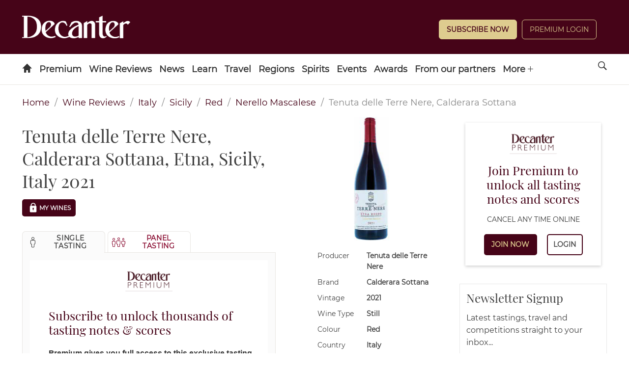

--- FILE ---
content_type: text/html; charset=utf-8
request_url: https://www.decanter.com/wine-reviews/italy/sicily/tenuta-delle-terre-nere-calderara-sottana-etna-2021-73785
body_size: 18527
content:
<!DOCTYPE html><html lang="en"><head><meta charSet="utf-8"/><meta name="viewport" content="width=device-width"/><title>Tenuta delle Terre Nere, Calderara Sottana, Etna, Sicily, Italy 2021</title><meta name="robots" content="index,follow"/><meta name="description" content="Another of Terre Nere&#x27;s ‘Grande Terroir Ellittico’ wines, Calderara Sottana is from stonier, rockier volcanic soil than even San"/><meta property="og:title" content="Tenuta delle Terre Nere, Calderara Sottana, Etna, Sicily, Italy 2021"/><meta property="og:description" content="Another of Terre Nere&#x27;s ‘Grande Terroir Ellittico’ wines, Calderara Sottana is from stonier, rockier volcanic soil than even San"/><meta name="next-head-count" content="7"/><link rel="manifest" href="/wine-reviews/_next/static/manifest.json"/><link rel="apple-touch-icon" sizes="180x180" href="/wine-reviews/images/icons/apple-touch-icon.png"/><link rel="icon" type="image/png" sizes="32x32" href="/wine-reviews/images/icons/favicon-32x32.png"/><link rel="icon" type="image/png" sizes="16x16" href="/wine-reviews/images/icons/favicon-16x16.png"/><link rel="mask-icon" href="/wine-reviews/images/icons/safari-pinned-tab.svg" color="#5bbad5"/><meta name="theme-color" content="#460418"/><link rel="preload" href="/wine-reviews/_next/static/css/37a803ba726824a1.css" as="style"/><link rel="stylesheet" href="/wine-reviews/_next/static/css/37a803ba726824a1.css" data-n-g=""/><link rel="preload" href="/wine-reviews/_next/static/css/561ce37dbfc07678.css" as="style"/><link rel="stylesheet" href="/wine-reviews/_next/static/css/561ce37dbfc07678.css" data-n-p=""/><noscript data-n-css=""></noscript><script defer="" nomodule="" src="/wine-reviews/_next/static/chunks/polyfills-c67a75d1b6f99dc8.js"></script><script src="/wine-reviews/_next/static/chunks/webpack-022d4aef1ebe5b95.js" defer=""></script><script src="/wine-reviews/_next/static/chunks/framework-ff8f51c38ff85002.js" defer=""></script><script src="/wine-reviews/_next/static/chunks/main-f266213f80602cd2.js" defer=""></script><script src="/wine-reviews/_next/static/chunks/pages/_app-c7209c53dc63fc98.js" defer=""></script><script src="/wine-reviews/_next/static/chunks/803-1d215e7d236e9cfd.js" defer=""></script><script src="/wine-reviews/_next/static/chunks/930-edc66b99be1cc20e.js" defer=""></script><script src="/wine-reviews/_next/static/chunks/pages/%5Bcountry%5D/%5Bregion%5D/%5BlongId%5D-241d88196daab4a4.js" defer=""></script><script src="/wine-reviews/_next/static/5ec65c35b273de000798b7a4cf8c9fc31857e9bd/_buildManifest.js" defer=""></script><script src="/wine-reviews/_next/static/5ec65c35b273de000798b7a4cf8c9fc31857e9bd/_ssgManifest.js" defer=""></script></head><body><div id="__next" data-reactroot=""><div class="header-container"><header id="header" role="banner" class="header s-container has-double-tier">

	<div class="header__inner">

		
										
<div class="logo header-slot header-slot-left">
    <a href="/" title="Decanter" name="Decanter">
    	<span class="hide">Decanter</span>
	<picture>
		<source media="(min-width: 728px)" srcset="https://keyassets.timeincuk.net/inspirewp/live/wp-content/uploads/sites/34/2020/02/DECANTER_WHITE.png" >
		<source media="(max-width: 727px)" srcset="https://keyassets.timeincuk.net/inspirewp/live/wp-content/uploads/sites/34/2020/02/DECANTER_WHITE.png" >
		<img src="https://keyassets.timeincuk.net/inspirewp/live/wp-content/uploads/sites/34/2020/02/DECANTER_WHITE.png" alt="hero profile" aria-hidden="true" data-pin-nopin="true">
	</picture>
    </a>
</div>
							<div class="header-slot header-slot-center"></div>
							<div class="header-slot header-slot-right header-follow header-paywall">
    <div class="widget piano-login-class"><div
    class="js-react-on-rails-component"
    style="display:none"
    data-component-name="PianoLogin"
    data-props="{&quot;location&quot;:&quot;Keystone Header&quot;,&quot;subscribeText&quot;:&quot;Subscribe Now&quot;,&quot;version&quot;:&quot;2&quot;,&quot;menuWidgetTitle&quot;:&quot;&quot;,&quot;myAccountLnk&quot;:&quot;\/wine-reviews\/account&quot;,&quot;premiumLnk&quot;:&quot;\/subscribe&quot;,&quot;menuLnks&quot;:{&quot;2&quot;:{&quot;text&quot;:&quot;My Wines&quot;,&quot;href&quot;:&quot;\/wine-reviews\/my-wines&quot;}},&quot;colors&quot;:{&quot;text&quot;:&quot;#ffffff&quot;,&quot;button&quot;:&quot;#decc8f&quot;,&quot;link&quot;:&quot;#ffffff&quot;}}"
    data-dom-id="react_42e75706f6f7"
>{&quot;location&quot;:&quot;Keystone Header&quot;,&quot;subscribeText&quot;:&quot;Subscribe Now&quot;,&quot;version&quot;:&quot;2&quot;,&quot;menuWidgetTitle&quot;:&quot;&quot;,&quot;myAccountLnk&quot;:&quot;\/wine-reviews\/account&quot;,&quot;premiumLnk&quot;:&quot;\/subscribe&quot;,&quot;menuLnks&quot;:{&quot;2&quot;:{&quot;text&quot;:&quot;My Wines&quot;,&quot;href&quot;:&quot;\/wine-reviews\/my-wines&quot;}},&quot;colors&quot;:{&quot;text&quot;:&quot;#ffffff&quot;,&quot;button&quot;:&quot;#decc8f&quot;,&quot;link&quot;:&quot;#ffffff&quot;}}</div>
<div id="react_42e75706f6f7" class=""></div>
</div>
</div>
			
		
	</div>

		<nav>
	<ul class="navigation hide-overflow-items" data-nav="closed">
					<li >
				<a href="https://www.decanter.com/" class=" menu-icon-item icon-home  menu-item menu-item-type-post_type menu-item-object-page menu-item-home first-menu-item menu-icon-home menu-item-14"    name="Home">
								</a>
							</li>
					<li class="has-subnav">
				<a href="https://www.decanter.com/decanterpremium/" class=" menu-item menu-item-type-custom menu-item-object-custom no-icon menu-item-398972 menu-item-has-children"    name="Premium">
									Premium
								</a>
									<span class="submenu-toggle icon-arrow-down"></span>
					<ul class="navigation-secondary">
													<li >
								<a href="https://www.decanter.com/subscribe/" class="menu-item menu-item-type-custom menu-item-object-custom no-icon menu-item-517151"     name="Subscribe">Subscribe</a>
															</li>
													<li class="has-subnav">
								<a href="https://www.decanter.com/decanterpremium/" class="menu-item menu-item-type-custom menu-item-object-custom no-icon menu-item-398974 menu-item-has-children"     name="All Premium">All Premium</a>
																	<span class="submenu-toggle icon-arrow-down"></span>
									<ul class="navigation-tertiary">
																					<li>
												<a href="https://www.decanter.com/premium/brunello-di-montalcino-2020-vintage-report-and-20-top-picks-548058/"  class="menu-item menu-item-type-post_type menu-item-object-post no-icon menu-item-550799"     name="Brunello di Montalcino 2020: Vintage report and 20 top picks">Brunello di Montalcino 2020: Vintage report and 20 top picks</a>
											</li>
																					<li>
												<a href="https://www.decanter.com/burgundy-2023-vintage-report/"  class="menu-item menu-item-type-post_type menu-item-object-page no-icon menu-item-548925"     name="Burgundy 2023 Vintage Report">Burgundy 2023 Vintage Report</a>
											</li>
																					<li>
												<a href="https://www.decanter.com/premium/chablis-2023-vintage-report-and-best-of-the-new-wines-545771/"  class="menu-item menu-item-type-custom menu-item-object-custom no-icon menu-item-548926"     name="Chablis 2023 vintage">Chablis 2023 vintage</a>
											</li>
																					<li>
												<a href="https://www.decanter.com/rhone-2023-vintage-report/"  class="menu-item menu-item-type-post_type menu-item-object-page no-icon menu-item-546252"     name="Rhône 2023">Rhône 2023</a>
											</li>
																					<li>
												<a href="https://www.decanter.com/napa-2021-vintage-report/"  class="menu-item menu-item-type-post_type menu-item-object-page no-icon menu-item-539509"     name="Napa 2021 Vintage Report">Napa 2021 Vintage Report</a>
											</li>
																					<li>
												<a href="https://www.decanter.com/bordeaux-2021-in-bottle/"  class="menu-item menu-item-type-post_type menu-item-object-page no-icon menu-item-539510"     name="Bordeaux 2021 in bottle">Bordeaux 2021 in bottle</a>
											</li>
																			</ul>
															</li>
													<li >
								<a href="https://www.decanter.com/wine-reviews/search" class="menu-item menu-item-type-custom menu-item-object-custom no-icon menu-item-378631"     name="Search All Wine Reviews">Search All Wine Reviews</a>
															</li>
													<li class="has-subnav">
								<a href="https://www.decanter.com/category/magazine/" class="menu-item menu-item-type-custom menu-item-object-custom no-icon menu-item-431008 menu-item-has-children"     name="Magazine Articles">Magazine Articles</a>
																	<span class="submenu-toggle icon-arrow-down"></span>
									<ul class="navigation-tertiary">
																					<li>
												<a href="https://subscribe.decanter.com/az-magazines/62374489/decanter-subscription.thtml?j=XDC"  class="menu-item menu-item-type-custom menu-item-object-custom no-icon menu-item-517152"     name="Subscribe">Subscribe</a>
											</li>
																			</ul>
															</li>
													<li >
								<a href="https://www.decanter.com/tag/exclusive/" class="menu-item menu-item-type-custom menu-item-object-custom no-icon menu-item-378623"     name="Exclusive Articles">Exclusive Articles</a>
															</li>
													<li >
								<a href="https://www.decanter.com/decanterpremium/fine-wine-price-watch/" class="menu-item menu-item-type-post_type menu-item-object-page no-icon menu-item-459825"     name="Fine Wine Price Watch">Fine Wine Price Watch</a>
															</li>
											</ul>
							</li>
					<li class="has-subnav">
				<a href="/wine-reviews/search" class=" menu-item menu-item-type-custom menu-item-object-custom no-icon menu-item-432605 menu-item-has-children"    name="Wine Reviews">
									Wine Reviews
								</a>
									<span class="submenu-toggle icon-arrow-down"></span>
					<ul class="navigation-secondary">
													<li >
								<a href="/wine-reviews/search" class="menu-item menu-item-type-custom menu-item-object-custom no-icon menu-item-103"     name="Find a Wine Review">Find a Wine Review</a>
															</li>
													<li >
								<a href="https://www.decanter.com/latest-wine-reviews/" class="menu-item menu-item-type-custom menu-item-object-custom no-icon menu-item-410817"     name="Latest Tastings">Latest Tastings</a>
															</li>
													<li >
								<a href="https://www.decanter.com/wine-reviews-tastings/wine-panel-tastings/" class="menu-item menu-item-type-taxonomy menu-item-object-category no-icon menu-item-270672"     name="Panel Tastings">Panel Tastings</a>
															</li>
													<li >
								<a href="https://www.decanter.com/decanter-best/" class="menu-item menu-item-type-custom menu-item-object-custom no-icon menu-item-416828"     name="Supermarket & Everyday Wines">Supermarket & Everyday Wines</a>
															</li>
													<li >
								<a href="https://www.decanter.com/wines-of-the-year-2024/" class="menu-item menu-item-type-post_type menu-item-object-page no-icon menu-item-548709"     name="Wines of the Year 2024">Wines of the Year 2024</a>
															</li>
													<li >
								<a href="https://www.decanter.com/learn/vintage-guides/en-primeur/" class="menu-item menu-item-type-taxonomy menu-item-object-category no-icon menu-item-286224"    title="En Primeur"   name="En Primeur">En Primeur</a>
															</li>
													<li >
								<a href="https://www.decanter.com/wine-reviews-tastings/how-we-taste-the-decanter-guarantee-501745/" class="menu-item menu-item-type-post_type menu-item-object-post no-icon menu-item-501788"     name="How we taste">How we taste</a>
															</li>
											</ul>
							</li>
					<li class="has-subnav">
				<a href="https://www.decanter.com/wine-news/" class=" menu-item menu-item-type-taxonomy menu-item-object-category no-icon menu-item-19907 menu-item-has-children"    name="News">
									News
								</a>
									<span class="submenu-toggle icon-arrow-down"></span>
					<ul class="navigation-secondary">
													<li >
								<a href="https://www.decanter.com/wine-news/" class="menu-item menu-item-type-taxonomy menu-item-object-category no-icon menu-item-416831"     name="News">News</a>
															</li>
													<li >
								<a href="https://www.decanter.com/wine-news/opinion/" class="menu-item menu-item-type-taxonomy menu-item-object-category no-icon menu-item-113064"     name="All Columns">All Columns</a>
															</li>
													<li >
								<a href="https://www.decanter.com/wine-news/opinion/matt-walls/" class="menu-item menu-item-type-taxonomy menu-item-object-category no-icon menu-item-452127"     name="Matt Walls">Matt Walls</a>
															</li>
													<li >
								<a href="https://www.decanter.com/wine-news/opinion/the-editors-blog/" class="menu-item menu-item-type-taxonomy menu-item-object-category no-icon menu-item-113203"     name="Editors' Column">Editors' Column</a>
															</li>
													<li >
								<a href="https://www.decanter.com/learn/wine-investment/" class="menu-item menu-item-type-taxonomy menu-item-object-category no-icon menu-item-540666"     name="Wine Investment">Wine Investment</a>
															</li>
											</ul>
							</li>
					<li class="has-subnav">
				<a href="https://www.decanter.com/learn/" class=" menu-item menu-item-type-taxonomy menu-item-object-category no-icon menu-item-112319 menu-item-has-children"    name="Learn">
									Learn
								</a>
									<span class="submenu-toggle icon-arrow-down"></span>
					<ul class="navigation-secondary">
													<li >
								<a href="https://www.decanter.com/learn/winequiz/" class="menu-item menu-item-type-taxonomy menu-item-object-category no-icon menu-item-284508"     name="Quizzes">Quizzes</a>
															</li>
													<li >
								<a href="https://www.decanter.com/learn/decanter-launches-wine-learning-app-389078/" class="menu-item menu-item-type-post_type menu-item-object-post no-icon menu-item-396109"     name="Wine Learning App">Wine Learning App</a>
															</li>
													<li >
								<a href="https://www.decanter.com/tag/ask-decanter/" class="menu-item menu-item-type-custom menu-item-object-custom no-icon menu-item-384615"     name="Ask Decanter">Ask Decanter</a>
															</li>
													<li >
								<a href="https://www.decanter.com/wine/producer-profiles/" class="menu-item menu-item-type-taxonomy menu-item-object-category no-icon menu-item-270678"     name="Producer Profiles">Producer Profiles</a>
															</li>
													<li >
								<a href="https://www.decanter.com/wine/grape-varieties/" class="menu-item menu-item-type-taxonomy menu-item-object-category no-icon menu-item-270677"     name="Grape Varieties">Grape Varieties</a>
															</li>
													<li >
								<a href="https://www.decanter.com/learn/vintage-guides/" class="menu-item menu-item-type-taxonomy menu-item-object-category no-icon menu-item-260898"     name="Vintage Guides">Vintage Guides</a>
															</li>
													<li >
								<a href="https://www.decanter.com/learn/food/" class="menu-item menu-item-type-taxonomy menu-item-object-category no-icon menu-item-414365"     name="Food and Wine">Food and Wine</a>
															</li>
											</ul>
							</li>
					<li class="has-subnav">
				<a href="https://www.decanter.com/wine-travel/" class=" menu-item menu-item-type-taxonomy menu-item-object-category no-icon menu-item-113025 menu-item-has-children"    name="Travel">
									Travel
								</a>
									<span class="submenu-toggle icon-arrow-down"></span>
					<ul class="navigation-secondary">
													<li >
								<a href="https://www.decanter.com/wine-travel/" class="menu-item menu-item-type-taxonomy menu-item-object-category no-icon menu-item-416824"     name="Wine Travel">Wine Travel</a>
															</li>
													<li >
								<a href="https://www.decanter.com/top-50-travel-2023/" class="menu-item menu-item-type-post_type menu-item-object-page no-icon menu-item-508662"     name="The 50 best wine trips">The 50 best wine trips</a>
															</li>
													<li >
								<a href="https://www.decanter.com/dream-destination/" class="menu-item menu-item-type-taxonomy menu-item-object-category no-icon menu-item-496631"     name="Dream Destination">Dream Destination</a>
															</li>
													<li >
								<a href="https://www.decanter.com/wine-travel/restaurant-and-bar-recommendations/" class="menu-item menu-item-type-taxonomy menu-item-object-category no-icon menu-item-414375"     name="Wine Bar and Restaurant Reviews">Wine Bar and Restaurant Reviews</a>
															</li>
													<li >
								<a href="https://www.decanter.com/property/" class="menu-item menu-item-type-taxonomy menu-item-object-category no-icon menu-item-540665"     name="Property">Property</a>
															</li>
											</ul>
							</li>
					<li class="has-subnav">
				<a href="https://www.decanter.com/wine/wine-regions/" class=" menu-item menu-item-type-taxonomy menu-item-object-category no-icon menu-item-270676 menu-item-has-children"    name="Regions">
									Regions
								</a>
									<span class="submenu-toggle icon-arrow-down"></span>
					<ul class="navigation-secondary">
													<li >
								<a href="https://www.decanter.com/wine/wine-regions/" class="menu-item menu-item-type-custom menu-item-object-custom no-icon menu-item-507269"     name="A-Z">A-Z</a>
															</li>
													<li >
								<a href="https://www.decanter.com/wine/wine-regions/bordeaux-wines/" class="menu-item menu-item-type-taxonomy menu-item-object-category no-icon menu-item-505401"     name="Bordeaux">Bordeaux</a>
															</li>
													<li >
								<a href="https://www.decanter.com/wine/wine-regions/burgundy-wine/" class="menu-item menu-item-type-taxonomy menu-item-object-category no-icon menu-item-505402"     name="Burgundy">Burgundy</a>
															</li>
													<li >
								<a href="https://www.decanter.com/wine/wine-regions/champagne/" class="menu-item menu-item-type-taxonomy menu-item-object-category no-icon menu-item-505404"     name="Champagne">Champagne</a>
															</li>
													<li >
								<a href="https://www.decanter.com/wine/wine-regions/rhone-valley/" class="menu-item menu-item-type-taxonomy menu-item-object-category no-icon menu-item-505407"     name="Rhône Valley">Rhône Valley</a>
															</li>
													<li >
								<a href="https://www.decanter.com/wine/wine-regions/california-wine-region/napa-valley/" class="menu-item menu-item-type-taxonomy menu-item-object-category no-icon menu-item-505403"     name="Napa Valley">Napa Valley</a>
															</li>
													<li >
								<a href="https://www.decanter.com/wine/wine-regions/tuscany-wines/" class="menu-item menu-item-type-taxonomy menu-item-object-category no-icon menu-item-505405"     name="Tuscany">Tuscany</a>
															</li>
													<li >
								<a href="https://www.decanter.com/wine/wine-regions/piedmont-wine-region/" class="menu-item menu-item-type-taxonomy menu-item-object-category no-icon menu-item-505406"     name="Piedmont">Piedmont</a>
															</li>
											</ul>
							</li>
					<li >
				<a href="https://www.decanter.com/spirits-home/" class=" spirits menu-item menu-item-type-post_type menu-item-object-page no-icon menu-item-447137"    name="Spirits">
									Spirits
								</a>
							</li>
					<li class="has-subnav">
				<a href="/wine-events" class=" menu-item menu-item-type-custom menu-item-object-custom no-icon menu-item-245484 menu-item-has-children"    name="Events">
									Events
								</a>
									<span class="submenu-toggle icon-arrow-down"></span>
					<ul class="navigation-secondary">
													<li >
								<a href="https://www.decanter.com/wine-events/" class="menu-item menu-item-type-post_type menu-item-object-page no-icon menu-item-274577"     name="Upcoming Events">Upcoming Events</a>
															</li>
													<li >
								<a href="https://www.decanter.com/previous-events/" class="menu-item menu-item-type-taxonomy menu-item-object-category no-icon menu-item-274581"     name="Previous Events">Previous Events</a>
															</li>
											</ul>
							</li>
					<li class="has-subnav">
				<a href="https://www.decanter.com/enter/" class=" menu-item menu-item-type-post_type menu-item-object-page no-icon menu-item-283739 menu-item-has-children"   title="Awards"   name="Awards">
									Awards
								</a>
									<span class="submenu-toggle icon-arrow-down"></span>
					<ul class="navigation-secondary">
													<li >
								<a href="https://www.decanter.com/decanter-awards/" class="menu-item menu-item-type-post_type menu-item-object-page no-icon menu-item-407945"     name="Decanter World Wine Awards">Decanter World Wine Awards</a>
															</li>
													<li >
								<a href="https://events.decanter.com/dwwamarketguide/home?utm_source=website&utm_medium=decanter&utm_campaign=decanter_navbar" class="menu-item menu-item-type-custom menu-item-object-custom no-icon menu-item-553761"     name="DWWA Market Guide">DWWA Market Guide</a>
															</li>
													<li >
								<a href="https://www.decanter.com/hall-of-fame/" class="menu-item menu-item-type-post_type menu-item-object-page no-icon menu-item-410021"     name="Decanter Hall of Fame">Decanter Hall of Fame</a>
															</li>
													<li >
								<a href="https://shop.decanterawards.com/" class="menu-item menu-item-type-custom menu-item-object-custom no-icon menu-item-431936"     name="Decanter Awards sticker shop">Decanter Awards sticker shop</a>
															</li>
											</ul>
							</li>
					<li >
				<a href="https://www.decanter.com/from-our-partners/" class=" spanish-wine-academy-2021-nav menu-item menu-item-type-post_type menu-item-object-page no-icon menu-item-546084"    name="From our partners">
									From our partners
								</a>
							</li>
					<li >
				<a href="https://www.decanter.com/wine-club/" class=" menu-item menu-item-type-post_type menu-item-object-page last-menu-item no-icon menu-item-472247"    name="Wine Club">
									Wine Club
								</a>
							</li>
		
		
					<li class="has-subnav header-slot-right nav-follow">
				<span class="submenu-toggle icon-arrow-down"></span>
				<a href="javascript:void(0);" name="Follow us on social media">Follow</a>
				<ul class="nav-social">
											<li><a href="https://www.decanter.com/feed" target="_blank" rel="noopener" name="Follow us on RSS">RSS</a></li>
											<li><a href="https://www.facebook.com/Decanter" target="_blank" rel="noopener" name="Follow us on Facebook">Facebook</a></li>
											<li><a href="http://instagram.com/decanter/" target="_blank" rel="noopener" name="Follow us on Instagram">Instagram</a></li>
											<li><a href="http://twitter.com/decanter" target="_blank" rel="noopener" name="Follow us on Twitter">Twitter</a></li>
											<li><a href="https://www.youtube.com/user/Decantermagazine" target="_blank" rel="noopener" name="Follow us on YouTube">YouTube</a></li>
									</ul>
			</li>
		
		<li class="menu-more has-subnav">
			<a href="javascript:void(0)" name="See more menu items">More <span class="icon-plus"></span></a>
			<ul></ul>
		</li>
	</ul>

	<a href="javascript:void(0)" class="search-site icon-search" name="Search the site"><span class="hide">Search</span></a>

	<a href="#" class="menu-icon-link hidden-md hidden-lg" name="Toggle the site menu">
		<span class="menu-toggle icon-menu"><span class="hide">Menu</span></span>
	</a>

	<form role="search" method="get" class="search-form form-inline s-container" action="/">
		<div class="input-group">
			<input type="search" value="" name="s" class="input-sm search-field form-control" placeholder="Search">
							<button type="submit" class="btn btn--sm" name="search">Search Wine News & Features</button>
				<button type="button" class="btn btn--sm" onclick="window.location.href='https://www.decanter.com/wine-reviews/search?query='+document.querySelector('.search-field').value;">Search Wine Reviews</button>
						<div class="message-wrapper">
				<label for="s" class="message message--type">Type to search</label>
				<label for="s" class="message message--search hide">Press enter or click on the search icon</label>
			</div>
		</div>
	</form>
</nav>

</header></div><section class="section"><div class="container"><div class="row "><nav class="Breadcrumbs_breadcrumb__9G62b" aria-label="breadcrumbs"><ul><li><a href="/" title="home">Home</a></li><li><a title="Wine Reviews" role="link" tabindex="0" href="/wine-reviews/search">Wine Reviews</a></li><li><a title="Italy" role="link" tabindex="0" href="/wine-reviews/search/italy/3">Italy</a></li><li><a title="Sicily" role="link" tabindex="0" href="/wine-reviews/search/sicily/4">Sicily</a></li><li><a title="Red" role="link" tabindex="0" href="/wine-reviews/search/red/8">Red</a></li><li><a title="Nerello Mascalese" role="link" tabindex="0" href="/wine-reviews/search/nerello-mascalese/6">Nerello Mascalese</a></li><li class="Breadcrumbs_is-active__984co"><span>Tenuta delle Terre Nere, Calderara Sottana</span></li></ul></nav><div class="WineInfo_content__pIXAj"><main class="columns WineInfo_main__YTNKH"><div class="column is-6"><h1 class="WineInfo_wine-title__X8VR4">Tenuta delle Terre Nere, Calderara Sottana, Etna, Sicily, Italy 2021</h1><div class="WineInfo_--mywines-vivino__uZtmY"><button type="button" tabindex="0" class="MyWine_--mywines__button__s42sC MyWine_--locked___AL1h button button--small button--dark"><svg viewBox="4 4 24 24" xmlns="http://www.w3.org/2000/svg" class="MyWine_prefix__padlock-icon__BVeQQ"><path d="M20.9 12c.9-7.5-10.6-7.5-9.7 0-.9.1-1.7.9-1.7 1.8v9.1c0 1 .8 1.8 1.8 1.8h9.4c1 0 1.8-.8 1.8-1.8v-9.1c.1-.9-.6-1.7-1.6-1.8zm-4.1 6.3V20c0 1-1.5 1-1.5 0v-1.8c-1.1-.6-.7-2.3.8-2.4 1.5 0 1.9 1.8.7 2.5zm2.4-6.3h-6.3c-.9-5.5 7.2-5.5 6.3 0z"></path></svg>My Wines</button></div><div class="Tabs_tabs__container__mNi0d"><div class="Tabs_tabs__gJ4CR is-boxed"><ul><li class="Tabs_is-active__y40dx"><a role="button" tabindex="0"><span class="icon"><i class="icon-single" aria-hidden="true"></i></span><span>Single Tasting</span></a></li><li class=""><a role="button" tabindex="0"><span class="icon"><i class="icon-panel" aria-hidden="true"></i></span><span>Panel Tasting</span></a></li></ul></div><div class="Tabs_tabs__content__container__6dQiG"><div class="Tabs_pianoContent__IJlf4"></div></div></div></div><div class="column is-4 WineInfo_wineInfo__OVnX8"><figure><img src="https://decanter-prod-aws1-timeincuk-net.s3.eu-west-1.amazonaws.com/media/images/tenuta-delle-terre-nere-658e6effda31e.jpeg" alt="Tenuta delle Terre Nere, Calderara Sottana, Etna, Sicily, Italy 2021" title="Tenuta delle Terre Nere, Calderara Sottana, Etna, Sicily, Italy 2021" class="WineInfo_--bottle___P_Fm"/></figure><div class="columns WineInfo_wineInfo__item__T55B6"><div class="WineInfo_wineInfo__item__type__mxO21">Producer</div><div class="WineInfo_wineInfo__item__value__f68TU"><div>Tenuta delle Terre Nere</div></div></div><div class="columns WineInfo_wineInfo__item__T55B6"><div class="WineInfo_wineInfo__item__type__mxO21">Brand</div><div class="WineInfo_wineInfo__item__value__f68TU"><div>Calderara Sottana</div></div></div><div class="columns WineInfo_wineInfo__item__T55B6"><div class="WineInfo_wineInfo__item__type__mxO21">Vintage</div><div class="WineInfo_wineInfo__item__value__f68TU"><div>2021</div></div></div><div class="columns WineInfo_wineInfo__item__T55B6"><div class="WineInfo_wineInfo__item__type__mxO21">Wine Type</div><div class="WineInfo_wineInfo__item__value__f68TU"><div>Still</div></div></div><div class="columns WineInfo_wineInfo__item__T55B6"><div class="WineInfo_wineInfo__item__type__mxO21">Colour</div><div class="WineInfo_wineInfo__item__value__f68TU"><div>Red</div></div></div><div class="columns WineInfo_wineInfo__item__T55B6"><div class="WineInfo_wineInfo__item__type__mxO21">Country</div><div class="WineInfo_wineInfo__item__value__f68TU"><div>Italy</div></div></div><div class="columns WineInfo_wineInfo__item__T55B6"><div class="WineInfo_wineInfo__item__type__mxO21">Region</div><div class="WineInfo_wineInfo__item__value__f68TU"><div>Sicily</div></div></div><div class="columns WineInfo_wineInfo__item__T55B6"><div class="WineInfo_wineInfo__item__type__mxO21">Appellation</div><div class="WineInfo_wineInfo__item__value__f68TU"><div>Etna</div></div></div><div class="columns WineInfo_wineInfo__item__T55B6"><div class="WineInfo_wineInfo__item__type__mxO21">Alcohol</div><div class="WineInfo_wineInfo__item__value__f68TU"><div>14.50%</div></div></div><div class="columns WineInfo_wineInfo__item__T55B6"><div class="WineInfo_wineInfo__item__type__mxO21">Oak</div><div class="WineInfo_wineInfo__item__value__f68TU"><div>Oaked</div></div></div><div class="columns WineInfo_wineInfo__item__T55B6"><div class="WineInfo_wineInfo__item__type__mxO21">Grapes</div><div class="WineInfo_wineInfo__item__value__f68TU"><div><div>100% Nerello Mascalese</div></div></div></div></div></main><aside class="WineInfo_sidebar__Yz5SU"><div class="WineInfo_pianoSidebar__l1WC7"></div><div class="Newsletter_newsletter__WeAxi"><div class="Newsletter_header__PMY5X"><h4 class="Newsletter_title__GAurf">Newsletter Signup</h4><p class="Newsletter_description__Icf8T">Latest tastings, travel and competitions straight to your inbox...</p></div><div class="Newsletter_footer__ay_cT"><form action="https://futureplc.slgnt.eu/optiext/optiextension.dll?ID=DR9NKnquPh5VKiSs2JkYHHWTca6j42z4yyBuw4ishyRMzwAKIvGU%2BW7aQEbLgOkflaypgSpka2oMXTZy3i9DDf" method="post"><div class="Newsletter_formBody__xY0RG"><input type="hidden" name="BRAND_CODE" value="XDC"/><input type="hidden" name="NEWSLETTER_CODE" value="XDC-D"/><input type="hidden" name="SOURCE_CODE" value="RRL"/><input type="email" value="" name="MAIL" placeholder="Your email address" class="Newsletter_input__Aq7yb"/><button type="submit" class="Newsletter_submit__clHoN btn">SIGN UP</button></div><div class="Newsletter_formAddition__FLhIs Newsletter_hiddenInfo__LrZYk"><div class="Newsletter_checkboxRow__RvsVM"><input type="checkbox" id="FIRSTPARTY" name="FIRSTPARTY" value="1" class="Newsletter_checkbox__JpUn2"/><label for="FIRSTPARTY" class="Newsletter_label__bYsJ3">Please keep me up to date with special offers and news from Decanter and<!-- --> <a href="https://futureplc.slgnt.eu/optiext/optiextension.dll?ID=dStwC47LuZutV2W2h5Ri4zLS7BH4sqQVQK6RoZnYLJQsOAVf0vavwfXkX3QyVGYkbNAz9MwsbqK4kUsamSNoC6" title="other brands" target="_blank" rel="noreferrer">other brands</a> <!-- -->operated by<!-- --> <a href="https://futureplc.slgnt.eu/optiext/optiextension.dll?ID=9%2BD9h_ZgnqIRt61hcQHXMDkwScrG6tbfeaIxD6tISwP6krWT0IZtE6ebsbBcrFwrpgA0U7y%2BGzzR2pfb22V1w_" title="Terms &amp; Conditions" target="_blank" rel="noreferrer">Future</a> <!-- -->via email. You can unsubscribe at any time.</label></div><div class="Newsletter_checkboxRow__RvsVM"><input type="checkbox" id="THIRDPARTY" name="THIRDPARTY" value="1" class="Newsletter_checkbox__JpUn2"/><label for="THIRDPARTY" class="Newsletter_label__bYsJ3">Please keep me up to date with special offers and news just by email from carefully selected companies. Your personal details will not be shared with those companies - we send the emails and you can unsubscribe at any time.</label></div><p class="Newsletter_formText__ctGez">By submitting your information, you agree to the<!-- --> <a href="https://futureplc.slgnt.eu/optiext/optiextension.dll?ID=DR9yiMHfaA5np7xZt1k2uMEN72JCIYSjJjzYMBumn2kSvjzwipj3vzZg7O68CYMthShVn97ybq90VafWFwDDDk" rel="noopener noreferrer" target="_blank">Terms &amp; Conditions</a> <!-- -->and<!-- --> <a href="https://futureplc.slgnt.eu/optiext/optiextension.dll?ID=uxOv3jR_ix_hQY1XPSIC3gczjKhNQnk3BYdfyqr3rcy5Ad19nCCDi%2BZ2dHoDegYp5HbMX2qtEHiOKlzKU7uuu9" rel="noopener noreferrer" target="_blank">Privacy &amp; Cookies Policy</a>.</p></div><button type="button" class="Newsletter_showMore__S6UyO">Show <!-- -->More<svg xmlns="http://www.w3.org/2000/svg" width="25" height="25" viewBox="0 0 64 64" fill="#810e2f" class="Newsletter_icon__cz403"><path d="M47.546 25.627L32 42.087l-15.546-16.46a2 2 0 10-2.908 2.746l17 18a2.001 2.001 0 002.908 0l17-18a2 2 0 00-2.908-2.746z"></path><path d="M32 0C23.452 0 15.417 3.329 9.373 9.374 3.329 15.417 0 23.453 0 32s3.329 16.583 9.373 22.626C15.417 60.671 23.452 64 32 64s16.583-3.329 22.626-9.374C60.671 48.583 64 40.547 64 32s-3.33-16.583-9.374-22.626C48.583 3.329 40.548 0 32 0zm19.797 51.798C46.51 57.087 39.479 60 32 60c-7.479 0-14.51-2.913-19.799-8.202C6.913 46.51 4 39.479 4 32s2.913-14.51 8.202-19.798C17.49 6.913 24.521 4 32 4c7.479 0 14.51 2.913 19.798 8.203C57.087 17.491 60 24.521 60 32s-2.913 14.509-8.203 19.798z"></path></svg></button></form></div></div></aside></div><div class="columns"><div class="column is-10"><div class="column wines__related Related_wines__related__q4Jtd"><h2>Related Wines</h2><div class="glide"><div class="glide__arrows" data-glide-el="controls"><button type="button" class="glide__arrow glide__arrow--left" data-glide-dir="&lt;"> </button><button type="button" class="glide__arrow glide__arrow--right" data-glide-dir="&gt;"> </button></div><div class="glide__track" data-glide-el="track"><div class="glide__slides"><div class="Related_slick-empty__APQln"></div><div class="Related_slick-empty__APQln"></div><div class="Related_slick-empty__APQln"></div><div class="Related_slick-empty__APQln"></div><div class="Related_slick-empty__APQln"></div></div></div></div></div></div></div><div class="columns News_related-news__ot1GU"><div class="column is-10"><h2>Related News &amp; Features</h2><div class="News_related-news__items__G4pHp"><div class="News_related-news__item__Dnck3 News_related-news__empty-item__EGOSV"></div><div class="News_related-news__item__Dnck3 News_related-news__empty-item__EGOSV"></div><div class="News_related-news__item__Dnck3 News_related-news__empty-item__EGOSV"></div><div class="News_related-news__item__Dnck3 News_related-news__empty-item__EGOSV"></div><div class="News_related-news__item__Dnck3 News_related-news__empty-item__EGOSV"></div><div class="News_related-news__item__Dnck3 News_related-news__empty-item__EGOSV"></div><div class="News_related-news__item__Dnck3 News_related-news__empty-item__EGOSV"></div><div class="News_related-news__item__Dnck3 News_related-news__empty-item__EGOSV"></div><div class="News_related-news__item__Dnck3 News_related-news__empty-item__EGOSV"></div><div class="News_related-news__item__Dnck3 News_related-news__empty-item__EGOSV"></div></div></div></div></div></div></section><div><div class="parallax-wrapper parallax-wrapper--footer sticky-anchor"></div>

<footer id="footer" role="contentinfo" class="footer sticky-anchor">
	<div class="footer__row">
		<nav class="footer__col footer__col--content">
			<ul id="menu-5" class="footer-menu footer-menu--plain">
			<li id="menu-item-421881" class="menu-item menu-item-type-post_type menu-item-object-page first-menu-item no-icon menu-item-421881">
			<a href="https://www.decanter.com/about/"   target="_blank" rel="noopener" class="menu-icon-item icon-social-no-icon" name="Visit our no-icon page">
				<span class="menu-icon-item icon-no-icon">
					About Us
				</span>
			</a>
		</li>
			<li id="menu-item-407430" class="menu-item menu-item-type-post_type menu-item-object-page no-icon menu-item-407430">
			<a href="https://www.decanter.com/contact/"   target="_blank" rel="noopener" class="menu-icon-item icon-social-no-icon" name="Visit our no-icon page">
				<span class="menu-icon-item icon-no-icon">
					Contact Us
				</span>
			</a>
		</li>
			<li id="menu-item-534607" class="menu-item menu-item-type-custom menu-item-object-custom no-icon menu-item-534607">
			<a href="https://www.futureplc.com/terms-conditions/"   target="_blank" rel="noopener" class="menu-icon-item icon-social-no-icon" name="Visit our no-icon page">
				<span class="menu-icon-item icon-no-icon">
					Terms & Conditions
				</span>
			</a>
		</li>
			<li id="menu-item-409178" class="privacy-settings menu-item menu-item-type-custom menu-item-object-custom no-icon menu-item-409178">
			<a href="#"   target="_blank" rel="noopener" class="menu-icon-item icon-social-no-icon" name="Visit our no-icon page">
				<span class="menu-icon-item icon-no-icon">
					Privacy Settings
				</span>
			</a>
		</li>
			<li id="menu-item-407431" class="menu-item menu-item-type-post_type menu-item-object-page no-icon menu-item-407431">
			<a href="https://www.decanter.com/advertise/"   target="_blank" rel="noopener" class="menu-icon-item icon-social-no-icon" name="Visit our no-icon page">
				<span class="menu-icon-item icon-no-icon">
					Advertise with Decanter
				</span>
			</a>
		</li>
			<li id="menu-item-547475" class="menu-item menu-item-type-post_type menu-item-object-page no-icon menu-item-547475">
			<a href="https://www.decanter.com/newsletters/"   target="_blank" rel="noopener" class="menu-icon-item icon-social-no-icon" name="Visit our no-icon page">
				<span class="menu-icon-item icon-no-icon">
					Regional Newsletters
				</span>
			</a>
		</li>
			<li id="menu-item-407434" class="menu-item menu-item-type-custom menu-item-object-custom no-icon menu-item-407434">
			<a href="https://www.decanterchina.com/zh/"   target="_blank" rel="noopener" class="menu-icon-item icon-social-no-icon" name="Visit our no-icon page">
				<span class="menu-icon-item icon-no-icon">
					Decanter China
				</span>
			</a>
		</li>
			<li id="menu-item-407432" class="menu-item menu-item-type-post_type menu-item-object-page no-icon menu-item-407432">
			<a href="https://www.decanter.com/decanterpremium/"   target="_blank" rel="noopener" class="menu-icon-item icon-social-no-icon" name="Visit our no-icon page">
				<span class="menu-icon-item icon-no-icon">
					Decanter Premium
				</span>
			</a>
		</li>
			<li id="menu-item-434454" class="menu-item menu-item-type-post_type menu-item-object-page no-icon menu-item-434454">
			<a href="https://www.decanter.com/subscribe/"   target="_blank" rel="noopener" class="menu-icon-item icon-social-no-icon" name="Visit our no-icon page">
				<span class="menu-icon-item icon-no-icon">
					Subscribe to Decanter Premium
				</span>
			</a>
		</li>
			<li id="menu-item-487313" class="menu-item menu-item-type-custom menu-item-object-custom no-icon menu-item-487313">
			<a href="https://www.decanter.com/wine-reviews/search/page/1"   target="_blank" rel="noopener" class="menu-icon-item icon-social-no-icon" name="Visit our no-icon page">
				<span class="menu-icon-item icon-no-icon">
					Find a Wine Review
				</span>
			</a>
		</li>
			<li id="menu-item-487291" class="menu-item menu-item-type-custom menu-item-object-custom no-icon menu-item-487291">
			<a href="https://www.decanter.com/wine-reviews/search/france/page/1/3"   target="_blank" rel="noopener" class="menu-icon-item icon-social-no-icon" name="Visit our no-icon page">
				<span class="menu-icon-item icon-no-icon">
					France Wine Reviews
				</span>
			</a>
		</li>
			<li id="menu-item-487299" class="menu-item menu-item-type-custom menu-item-object-custom no-icon menu-item-487299">
			<a href="https://www.decanter.com/wine-reviews/search/usa/page/1/3"   target="_blank" rel="noopener" class="menu-icon-item icon-social-no-icon" name="Visit our no-icon page">
				<span class="menu-icon-item icon-no-icon">
					USA Wine Reviews
				</span>
			</a>
		</li>
			<li id="menu-item-487297" class="menu-item menu-item-type-custom menu-item-object-custom no-icon menu-item-487297">
			<a href="https://www.decanter.com/wine-reviews/search/italy/page/1/3"   target="_blank" rel="noopener" class="menu-icon-item icon-social-no-icon" name="Visit our no-icon page">
				<span class="menu-icon-item icon-no-icon">
					Italy Wine Reviews
				</span>
			</a>
		</li>
			<li id="menu-item-487298" class="menu-item menu-item-type-custom menu-item-object-custom no-icon menu-item-487298">
			<a href="https://www.decanter.com/wine-reviews/search/spain/page/1/3"   target="_blank" rel="noopener" class="menu-icon-item icon-social-no-icon" name="Visit our no-icon page">
				<span class="menu-icon-item icon-no-icon">
					Spain Wine Reviews
				</span>
			</a>
		</li>
			<li id="menu-item-487306" class="menu-item menu-item-type-custom menu-item-object-custom no-icon menu-item-487306">
			<a href="https://www.decanter.com/wine-reviews/search/bordeaux/page/1/4"   target="_blank" rel="noopener" class="menu-icon-item icon-social-no-icon" name="Visit our no-icon page">
				<span class="menu-icon-item icon-no-icon">
					Bordeaux Wine Reviews
				</span>
			</a>
		</li>
			<li id="menu-item-487300" class="menu-item menu-item-type-custom menu-item-object-custom no-icon menu-item-487300">
			<a href="https://www.decanter.com/wine-reviews/search/australia/page/1/3"   target="_blank" rel="noopener" class="menu-icon-item icon-social-no-icon" name="Visit our no-icon page">
				<span class="menu-icon-item icon-no-icon">
					Australia Wine Reviews
				</span>
			</a>
		</li>
			<li id="menu-item-487307" class="menu-item menu-item-type-custom menu-item-object-custom no-icon menu-item-487307">
			<a href="https://www.decanter.com/wine-reviews/search/burgundy/page/1/4"   target="_blank" rel="noopener" class="menu-icon-item icon-social-no-icon" name="Visit our no-icon page">
				<span class="menu-icon-item icon-no-icon">
					Burgundy Wine Reviews
				</span>
			</a>
		</li>
			<li id="menu-item-487308" class="menu-item menu-item-type-custom menu-item-object-custom no-icon menu-item-487308">
			<a href="https://www.decanter.com/wine-reviews/search/tuscany/page/1/4"   target="_blank" rel="noopener" class="menu-icon-item icon-social-no-icon" name="Visit our no-icon page">
				<span class="menu-icon-item icon-no-icon">
					Tuscany Wine Reviews
				</span>
			</a>
		</li>
			<li id="menu-item-487309" class="menu-item menu-item-type-custom menu-item-object-custom no-icon menu-item-487309">
			<a href="https://www.decanter.com/wine-reviews/search/california/page/1/4"   target="_blank" rel="noopener" class="menu-icon-item icon-social-no-icon" name="Visit our no-icon page">
				<span class="menu-icon-item icon-no-icon">
					California Wine Reviews
				</span>
			</a>
		</li>
			<li id="menu-item-487310" class="menu-item menu-item-type-custom menu-item-object-custom last-menu-item no-icon menu-item-487310">
			<a href="https://www.decanter.com/wine-reviews/search/douro-valley/page/1/4"   target="_blank" rel="noopener" class="menu-icon-item icon-social-no-icon" name="Visit our no-icon page">
				<span class="menu-icon-item icon-no-icon">
					Douro Valley Wine Reviews
				</span>
			</a>
		</li>
	</ul>		</nav>
		<nav class="footer__col footer__col--sidebar">
			<div class="ad-logos">
	<a href="https://www.iabuk.com/goldstandard" class="footer__iab" target="_blank" rel="noopener" name="IAB Gold Standard">
		<img 
			src="https://www.decanter.com/wp-content/themes/simba-theme/assets/images/placeholder.png" 
			data-src="/wp-content/themes/simba-theme/assets/images/iab_logo.png" 
			class="lazyload blur-up" 
			alt="IAB Gold Standard" 
			width="100%" />
	</a>
	<a href="https://jicwebs.org/standards/brand-safety/" class="footer__jic" target="_blank" rel="noopener" name="JIC WEBS Brand Safety">
		<img 
			src="https://www.decanter.com/wp-content/themes/simba-theme/assets/images/placeholder.png" 
			data-src="/wp-content/themes/simba-theme/assets/images/jic_webs_logo.jpg" 
			class="lazyload blur-up" 
			alt="JIC WEBS Brand Safety" 
			width="100%" />
	</a>
</div>
			
		</nav>

		<div class="footer-legal">
			<a itemprop="url" href="" title="" name="">
			<img 
				itemprop="logo" 
				src="https://www.decanter.com/wp-content/themes/simba-theme/assets/images/placeholder.png" 
				data-src="https://keyassets.timeincuk.net/inspirewp/live/wp-content/uploads/sites/34/2019/01/decanter-footer-logo.svg" 
				class="lazyload blur-up footer-logo" 
				alt="" 
				data-pin-nopin="true">
		</a>
		<sub>&copy; Future Publishing Limited Quay House, The Ambury, Bath BA1 1UA. All rights reserved. England and Wales company registration number 2008885.</sub>
	<a href="https://www.ipso.co.uk/what-we-do/" class="footer__ipso" target="_blank" rel="noopener" name="Visit the IPSO website">
		<img 
			src="https://www.decanter.com/wp-content/themes/simba-theme/assets/images/placeholder.png" 
			data-src="https://www.decanter.com/wp-content/themes/simba-theme/assets/images/ipso-light.png" 
			class="lazyload blur-up" 
			alt="IPSO Regulated" 
			width="100%" />
	</a>
</div>
		<ul id="menu-25837" class="footer-menu footer-menu--icons">
			<li id="menu-item-407400" class="menu-item menu-item-type-custom menu-item-object-custom first-menu-item menu-icon-rss menu-item-407400">
			<a href="https://www.decanter.com/feed"   target="_blank" rel="noopener" class="menu-icon-item icon-social-rss" name="Visit our rss page">
				<span class="menu-icon-item icon-rss">
					RSS
				</span>
			</a>
		</li>
			<li id="menu-item-407402" class="menu-item menu-item-type-custom menu-item-object-custom menu-icon-facebook menu-item-407402">
			<a href="https://www.facebook.com/Decanter"   target="_blank" rel="noopener" class="menu-icon-item icon-social-facebook" name="Visit our facebook page">
				<span class="menu-icon-item icon-facebook">
					Facebook
				</span>
			</a>
		</li>
			<li id="menu-item-407404" class="menu-item menu-item-type-custom menu-item-object-custom menu-icon-instagram menu-item-407404">
			<a href="http://instagram.com/decanter/"   target="_blank" rel="noopener" class="menu-icon-item icon-social-instagram" name="Visit our instagram page">
				<span class="menu-icon-item icon-instagram">
					Instagram
				</span>
			</a>
		</li>
			<li id="menu-item-407405" class="menu-item menu-item-type-custom menu-item-object-custom menu-icon-twitter menu-item-407405">
			<a href="http://twitter.com/decanter"   target="_blank" rel="noopener" class="menu-icon-item icon-social-twitter" name="Visit our twitter page">
				<span class="menu-icon-item icon-twitter">
					Twitter
				</span>
			</a>
		</li>
			<li id="menu-item-407406" class="menu-item menu-item-type-custom menu-item-object-custom last-menu-item menu-icon-youtube menu-item-407406">
			<a href="https://www.youtube.com/user/Decantermagazine"   target="_blank" rel="noopener" class="menu-icon-item icon-social-youtube" name="Visit our youtube page">
				<span class="menu-icon-item icon-youtube">
					YouTube
				</span>
			</a>
		</li>
	</ul>	</div>
</footer>
</div></div><script id="__NEXT_DATA__" type="application/json">{"props":{"initialReduxState":{"loading":{"global":true,"models":{"api":false,"cellartracker":false,"filters":false,"legacy":false,"meta":false,"mywines":false,"notification":false,"pagination":false,"piano":false,"premium":false,"prices":false,"route":false,"searchTitle":false,"wines":false},"effects":{"api":{"auth":false,"renew":false,"getSecureHeader":false,"fetch":false},"cellartracker":{"notification":false,"saveAssociation":false,"access":false},"filters":{"count":false,"counts":false,"getCheckboxes":false,"countWine":false,"countWines":false,"request":false,"toggleSelected":false,"tastingPeriod":false,"reset":false,"resetActiveItems":false},"legacy":{"access":false},"meta":{},"mywines":{"request":false,"save":false},"notification":{},"pagination":{"paginate":false},"piano":{},"premium":{"checkAuth":false,"access":false},"prices":{"request":false},"route":{"set":false,"updateOrderBy":false,"merge":false},"searchTitle":{"set":false},"wines":{"buildUrl":false,"request":false}}},"api":{"keystone":"https://www.decanter.com","host":"https://pinot.decanter.com","version":"2.0","token":"Bearer ODc2MGYzZjNmMzdmYmFiMGE2Y2Y2YjA2N2YwZDk1Yzk5MzExZTgyNmFhMjFiZDM0ZjMyZjU2N2U0ZmZmMjUzZg"},"cellartracker":{"publication":null,"source":null,"id":null},"filters":{"tasting_format":{"count":null,"items":[]},"producer":{"count":null,"items":[]},"country":{"count":null,"items":[]},"region":{"count":null,"items":[]},"appellation":{"count":null,"items":[]},"grape":{"count":null,"items":[]},"vintage":{"count":null,"items":[]},"colour":{"count":null,"items":[]},"tasting_date":null,"review_type":{"count":null,"items":[]}},"legacy":{},"meta":{"title":"Tenuta delle Terre Nere, Calderara Sottana, Etna, Sicily, Italy 2021","description":"Another of Terre Nere's ‘Grande Terroir Ellittico’ wines, Calderara Sottana is from stonier, rockier volcanic soil than even San"},"mywines":{},"notification":{"type":null,"message":null,"subMessage":null},"pagination":{"count":null,"pages":null,"pageBy":null,"current":1,"orderBy":null},"piano":{"sandbox":"false","aid":"6qv8OniKQO","rid":"RJXC8OC","offerId":"OFPHMJWYB8UK","offerTemplateId":"OT1AP8ZB8G9H","authorization":null},"premium":{},"prices":{},"route":{"name":"wine","selected":{},"term":"","orderBy":{"title":"Date updated","subtitle":"Newest first","order":"order[updated_at]=desc","default":true},"current":null,"prefix":"/wine-reviews"},"searchTitle":"","wines":[]},"pageProps":{"wine":{"country":{"coordinates":{"latitude":null,"longitude":null},"is_deleteable":false,"deleteable_message":"Can't be deleted, as it is related to 725 appellations, 36 crus, 108 importers, 10499 prices, 3800 producers, 345 regions, 17 stockists, 16788 wines","code":"IT","description":null,"html_name":"Italy","id":24,"meta_description":null,"name":"Italy","slug":"italy","teaser":null,"updated_at":"2019-07-02T16:39:19+01:00"},"primary_grape":{"is_deleteable":true,"deleteable_message":"","percentage":100,"primary_grape":true,"grape":{"is_deleteable":false,"deleteable_message":"Can't be deleted, as it is related to 609 wines","description":null,"id":262,"meta_description":null,"name":"Nerello Mascalese","html_name":"Nerello Mascalese","slug":"nerello-mascalese","teaser":null,"updated_at":"2016-11-09T13:59:55+00:00"}},"primary_tasting":{"is_locked":1,"wine_id":73785,"unlocked_rounded_score":null,"unlocked_consolidated_review":"Subtle nose, with some brushwood and fragrant florals. Clean flowing, crisp, great acid, mineral and tensile, super grip, tactile and tangy with so much crunchy,...","is_deleteable":false,"deleteable_message":"Can't be deleted, as it is related to 3 scores","primary":true,"flight":null,"order":null,"wine_finished":false,"average_score":93,"rounded_score":93,"scoring_method":100,"consolidated_review":"Subtle nose, with some brushwood and fragrant florals. Clean flowing, crisp, great acid, mineral and tensile, super grip, tactile and tangy with so much crunchy, crisp acid. Tannins are decidedly dry and clingy. A beguiling wine that is firm, slender, and lovely. Nominated by Richard Baudains.","consolidated_review_magazine":null,"consolidated_review_fine_wine":null,"good_value":false,"drink_from":2024,"drink_to":2035,"fault":false,"fault_reason":null,"tasting":{"is_deleteable":false,"deleteable_message":"Can't be deleted, as it is related to 113 tastingWines","blind":true,"brief":null,"theme":"Wines of the Year 2023","start_date":"2023-11-02T00:00:00+00:00","end_date":"2023-11-02T00:00:00+00:00","location":"Decanter tasting suite, London","tasting_with":null,"magazine_issue":"2024-01-01T00:00:00+00:00","status":null,"format":{"is_deleteable":false,"deleteable_message":"Can't be deleted, as it is related to 509 tastings","type":"Panel Tasting","description":null,"id":2},"description":null,"id":6690,"medias":[],"updated_at":"2023-12-28T17:51:03+00:00"},"bottle_size":{"is_deleteable":false,"deleteable_message":"Can't be deleted, as it is related to 361363 prices, 113247 tastingWines","id":1,"name":"75cl"},"code":null,"id":86070,"medias":[],"published":true,"published_at":"2023-12-28T14:46:30+00:00","ratings":[],"scores":[{"unlocked_score":null,"unlocked_score_min":null,"unlocked_score_max":null,"unlocked_review":null,"is_deleteable":true,"deleteable_message":"","review":null,"good_value":false,"score":94,"score_min":null,"score_max":null,"scoring_method":100,"drink_from":2024,"drink_to":2035,"judge":{"is_deleteable":false,"deleteable_message":"Can't be deleted, as it is related to 2481 scores","keystone_url":"/author/tina-gellie/","keystone_username":null,"bio":null,"address":null,"phone":null,"email":null,"id":18,"medias":[],"name":"Tina Gellie","updated_at":"2019-08-05T09:25:34+01:00"},"id":122964,"published":true},{"unlocked_score":null,"unlocked_score_min":null,"unlocked_score_max":null,"unlocked_review":null,"is_deleteable":true,"deleteable_message":"","review":null,"good_value":false,"score":93,"score_min":null,"score_max":null,"scoring_method":100,"drink_from":2024,"drink_to":2035,"judge":{"is_deleteable":false,"deleteable_message":"Can't be deleted, as it is related to 1155 scores","keystone_url":"/author/anne-krebiehl/","keystone_username":"akrebiehl","bio":null,"address":null,"phone":null,"email":null,"id":190,"medias":[],"name":"Anne Krebiehl MW","updated_at":"2019-09-19T17:40:35+01:00"},"id":122965,"published":true},{"unlocked_score":null,"unlocked_score_min":null,"unlocked_score_max":null,"unlocked_review":null,"is_deleteable":true,"deleteable_message":"","review":null,"good_value":false,"score":93,"score_min":null,"score_max":null,"scoring_method":100,"drink_from":2024,"drink_to":2035,"judge":{"is_deleteable":false,"deleteable_message":"Can't be deleted, as it is related to 3794 scores","keystone_url":"/author/michaelamorris/","keystone_username":null,"bio":null,"address":null,"phone":null,"email":null,"id":191,"medias":[],"name":"Michaela Morris","updated_at":"2019-08-05T09:26:13+01:00"},"id":122966,"published":true}]},"location":"Italy, Sicily","is_deleteable":false,"deleteable_message":"Can't delete a wine","title":"Tenuta delle Terre Nere, Calderara Sottana, Etna, 2021","long_title":"Tenuta delle Terre Nere, Calderara Sottana, Etna, Sicily, Italy, 2021","page_title":"Tenuta delle Terre Nere, Calderara Sottana, Etna, Sicily, Italy 2021","uri":"/wine-reviews/italy/sicily/tenuta-delle-terre-nere-calderara-sottana-etna-2021-73785","wine_code":null,"brand_name":"Calderara Sottana","sub_brand":null,"alcohol":"14.50","residual_sugar":null,"fine_wine":false,"months_oak":14,"locked":true,"liv_ex_id":null,"wp_post_date":null,"winesearcher_id":null,"colour":{"is_deleteable":false,"deleteable_message":"Can't be deleted, as it is related to 65390 wines","id":1,"name":"Red","html_name":"Red","updated_at":"2016-11-09T13:59:40+00:00"},"sweetness":null,"closure":null,"oak":{"is_deleteable":false,"deleteable_message":"Can't be deleted, as it is related to 35616 wines","id":2,"name":"Oaked","html_name":"Oaked","updated_at":"2016-12-02T17:02:52+00:00"},"body":null,"type":{"is_deleteable":false,"deleteable_message":"Can't be deleted, as it is related to 91762 wines","description":null,"id":3,"meta_description":null,"name":"Still","html_name":"Still","teaser":null,"updated_at":"2016-12-02T17:02:52+00:00"},"cru":null,"producer":{"is_deleteable":false,"deleteable_message":"Can't be deleted, as it is related to 49 wines","visit_information":null,"country":{"coordinates":{"latitude":null,"longitude":null},"is_deleteable":false,"deleteable_message":"Can't be deleted, as it is related to 725 appellations, 36 crus, 108 importers, 10499 prices, 3800 producers, 345 regions, 17 stockists, 16788 wines","code":"IT","description":null,"html_name":"Italy","id":24,"meta_description":null,"name":"Italy","slug":"italy","teaser":null,"updated_at":"2019-07-02T16:39:19+01:00"},"description":null,"id":2805,"meta_description":null,"name":"Tenuta delle Terre Nere","published":false,"published_at":null,"html_name":"Tenuta delle Terre Nere","teaser":null,"updated_at":"2016-11-24T13:32:44+00:00","website":null},"appellation":{"is_deleteable":false,"deleteable_message":"Can't be deleted, as it is related to 664 wines","quality":null,"country":{"coordinates":{"latitude":null,"longitude":null},"is_deleteable":false,"deleteable_message":"Can't be deleted, as it is related to 725 appellations, 36 crus, 108 importers, 10499 prices, 3800 producers, 345 regions, 17 stockists, 16788 wines","code":"IT","description":null,"html_name":"Italy","id":24,"meta_description":null,"name":"Italy","slug":"italy","teaser":null,"updated_at":"2019-07-02T16:39:19+01:00"},"id":435,"name":"Etna","html_name":"Etna","updated_at":"2016-11-24T13:38:25+00:00"},"allergens":[],"certifications":[],"description":"Another of Terre Nere's ‘Grande Terroir Ellittico’ wines, Calderara Sottana is from stonier, rockier volcanic soil than even San Lorenzo to the west. Vinified and aged in the same way – as are all of Marco De Grazia's contrada reds – it offers a deep, full aroma of pure red and black fruits with some violet, spice, balsam and cocoa overtones. Fleshy, succulent and sapid, this is an incredibly beautiful Nerello Mascalese, with purity of red fruits underlined by some spice and stoniness, a hint of salinity and a long, silky, creamy finish. So inviting.","foods":[],"grapes":[{"is_deleteable":true,"deleteable_message":"","percentage":100,"primary_grape":true,"grape":{"is_deleteable":false,"deleteable_message":"Can't be deleted, as it is related to 609 wines","description":null,"id":262,"meta_description":null,"name":"Nerello Mascalese","html_name":"Nerello Mascalese","slug":"nerello-mascalese","teaser":null,"updated_at":"2016-11-09T13:59:55+00:00"}}],"id":73785,"medias":[{"id":62642,"name":"Tenuta-delle-Terre-Nere.jpg","mime_type":"image/jpeg","content":null,"size":29230,"provider":"image","copyright":null,"width":110,"height":385,"attached":false,"metadata":{"title":"Tenuta delle Terre Nere, Calderara Sottana, Etna, Sicily, Italy 2021","alt":"Tenuta delle Terre Nere, Calderara Sottana, Etna, Sicily, Italy 2021"},"uri":"https://decanter-prod-aws1-timeincuk-net.s3.eu-west-1.amazonaws.com/media/images/tenuta-delle-terre-nere-658e6effda31e.jpeg"}],"meta_description":"Another of Terre Nere's ‘Grande Terroir Ellittico’ wines, Calderara Sottana is from stonier, rockier volcanic soil than even San","prices":[],"published":true,"published_at":"2023-09-18T15:54:43+01:00","region":{"coordinates":{"latitude":null,"longitude":null},"is_deleteable":false,"deleteable_message":"Can't be deleted, as it is related to 1438 wines","country":{"coordinates":{"latitude":null,"longitude":null},"is_deleteable":false,"deleteable_message":"Can't be deleted, as it is related to 725 appellations, 36 crus, 108 importers, 10499 prices, 3800 producers, 345 regions, 17 stockists, 16788 wines","code":"IT","description":null,"html_name":"Italy","id":24,"meta_description":null,"name":"Italy","slug":"italy","teaser":null,"updated_at":"2019-07-02T16:39:19+01:00"},"description":null,"id":132,"meta_description":null,"name":"Sicily","published":true,"published_at":"2018-03-27T10:59:31+01:00","html_name":"Sicily","slug":"sicily","teaser":null,"updated_at":"2025-08-06T11:36:09+01:00","parent":null,"level":0},"tastings":[{"is_locked":1,"wine_id":73785,"unlocked_rounded_score":null,"unlocked_consolidated_review":"Another of Terre Nere's ‘Grande Terroir Ellittico’ wines, Calderara Sottana is from stonier, rockier volcanic soil than even San Lorenzo to the west. Vinified and...","is_deleteable":false,"deleteable_message":"Can't be deleted, as it is related to 1 scores","primary":false,"flight":null,"order":null,"wine_finished":false,"average_score":96,"rounded_score":96,"scoring_method":100,"consolidated_review":"Another of Terre Nere's ‘Grande Terroir Ellittico’ wines, Calderara Sottana is from stonier, rockier volcanic soil than even San Lorenzo to the west. Vinified and aged in the same way – as are all of Marco De Grazia's contrada reds – it offers a deep, full aroma of pure red and black fruits with some violet, spice, balsam and cocoa overtones. Fleshy, succulent and sapid, this is an incredibly beautiful Nerello Mascalese, with purity of red fruits underlined by some spice and stoniness, a hint of salinity and a long, silky, creamy finish. So inviting.","consolidated_review_magazine":null,"consolidated_review_fine_wine":null,"good_value":false,"drink_from":2024,"drink_to":2039,"fault":false,"fault_reason":null,"tasting":{"is_deleteable":false,"deleteable_message":"Can't be deleted, as it is related to 9 tastingWines","blind":false,"brief":null,"theme":"Sicily report 2023","start_date":"2023-08-09T00:00:00+01:00","end_date":"2023-08-09T00:00:00+01:00","location":"Windsor","tasting_with":null,"magazine_issue":null,"status":null,"format":{"is_deleteable":false,"deleteable_message":"Can't be deleted, as it is related to 8653 tastings","type":"Single Tasting","description":null,"id":1},"description":null,"id":6316,"medias":[],"updated_at":"2023-09-18T15:54:38+01:00"},"bottle_size":{"is_deleteable":false,"deleteable_message":"Can't be deleted, as it is related to 361363 prices, 113247 tastingWines","id":1,"name":"75cl"},"code":null,"id":81242,"medias":[],"published":true,"published_at":"2023-09-18T15:54:45+01:00","ratings":[],"scores":[{"unlocked_score":null,"unlocked_score_min":null,"unlocked_score_max":null,"unlocked_review":null,"is_deleteable":true,"deleteable_message":"","review":"Another of Terre Nere's ‘Grande Terroir Ellittico’ wines, Calderara Sottana is from stonier, rockier volcanic soil than even San Lorenzo to the west. Vinified and aged in the same way – as are all of Marco De Grazia's contrada reds – it offers a deep, full aroma of pure red and black fruits with some violet, spice, balsam and cocoa overtones. Fleshy, succulent and sapid, this is an incredibly beautiful Nerello Mascalese, with purity of red fruits underlined by some spice and stoniness, a hint of salinity and a long, silky, creamy finish. So inviting.","good_value":false,"score":96,"score_min":null,"score_max":null,"scoring_method":100,"drink_from":2024,"drink_to":2039,"judge":{"is_deleteable":false,"deleteable_message":"Can't be deleted, as it is related to 4413 scores","keystone_url":"/author/jamesbutton/","keystone_username":"jbutton","bio":null,"address":null,"phone":null,"email":null,"id":143,"medias":[],"name":"James Button","updated_at":"2019-09-19T17:46:44+01:00"},"id":116279,"published":true}]},{"is_locked":1,"wine_id":73785,"unlocked_rounded_score":null,"unlocked_consolidated_review":"Subtle nose, with some brushwood and fragrant florals. Clean flowing, crisp, great acid, mineral and tensile, super grip, tactile and tangy with so much crunchy,...","is_deleteable":false,"deleteable_message":"Can't be deleted, as it is related to 3 scores","primary":true,"flight":null,"order":null,"wine_finished":false,"average_score":93,"rounded_score":93,"scoring_method":100,"consolidated_review":"Subtle nose, with some brushwood and fragrant florals. Clean flowing, crisp, great acid, mineral and tensile, super grip, tactile and tangy with so much crunchy, crisp acid. Tannins are decidedly dry and clingy. A beguiling wine that is firm, slender, and lovely. Nominated by Richard Baudains.","consolidated_review_magazine":null,"consolidated_review_fine_wine":null,"good_value":false,"drink_from":2024,"drink_to":2035,"fault":false,"fault_reason":null,"tasting":{"is_deleteable":false,"deleteable_message":"Can't be deleted, as it is related to 113 tastingWines","blind":true,"brief":null,"theme":"Wines of the Year 2023","start_date":"2023-11-02T00:00:00+00:00","end_date":"2023-11-02T00:00:00+00:00","location":"Decanter tasting suite, London","tasting_with":null,"magazine_issue":"2024-01-01T00:00:00+00:00","status":null,"format":{"is_deleteable":false,"deleteable_message":"Can't be deleted, as it is related to 509 tastings","type":"Panel Tasting","description":null,"id":2},"description":null,"id":6690,"medias":[],"updated_at":"2023-12-28T17:51:03+00:00"},"bottle_size":{"is_deleteable":false,"deleteable_message":"Can't be deleted, as it is related to 361363 prices, 113247 tastingWines","id":1,"name":"75cl"},"code":null,"id":86070,"medias":[],"published":true,"published_at":"2023-12-28T14:46:30+00:00","ratings":[],"scores":[{"unlocked_score":null,"unlocked_score_min":null,"unlocked_score_max":null,"unlocked_review":null,"is_deleteable":true,"deleteable_message":"","review":null,"good_value":false,"score":94,"score_min":null,"score_max":null,"scoring_method":100,"drink_from":2024,"drink_to":2035,"judge":{"is_deleteable":false,"deleteable_message":"Can't be deleted, as it is related to 2481 scores","keystone_url":"/author/tina-gellie/","keystone_username":null,"bio":null,"address":null,"phone":null,"email":null,"id":18,"medias":[],"name":"Tina Gellie","updated_at":"2019-08-05T09:25:34+01:00"},"id":122964,"published":true},{"unlocked_score":null,"unlocked_score_min":null,"unlocked_score_max":null,"unlocked_review":null,"is_deleteable":true,"deleteable_message":"","review":null,"good_value":false,"score":93,"score_min":null,"score_max":null,"scoring_method":100,"drink_from":2024,"drink_to":2035,"judge":{"is_deleteable":false,"deleteable_message":"Can't be deleted, as it is related to 1155 scores","keystone_url":"/author/anne-krebiehl/","keystone_username":"akrebiehl","bio":null,"address":null,"phone":null,"email":null,"id":190,"medias":[],"name":"Anne Krebiehl MW","updated_at":"2019-09-19T17:40:35+01:00"},"id":122965,"published":true},{"unlocked_score":null,"unlocked_score_min":null,"unlocked_score_max":null,"unlocked_review":null,"is_deleteable":true,"deleteable_message":"","review":null,"good_value":false,"score":93,"score_min":null,"score_max":null,"scoring_method":100,"drink_from":2024,"drink_to":2035,"judge":{"is_deleteable":false,"deleteable_message":"Can't be deleted, as it is related to 3794 scores","keystone_url":"/author/michaelamorris/","keystone_username":null,"bio":null,"address":null,"phone":null,"email":null,"id":191,"medias":[],"name":"Michaela Morris","updated_at":"2019-08-05T09:26:13+01:00"},"id":122966,"published":true}]}],"teaser":null,"updated_at":"2023-12-29T07:02:27+00:00","vintage":2021},"key":73785},"layout":{"header":"\u003cheader id=\"header\" role=\"banner\" class=\"header s-container has-double-tier\"\u003e\n\n\t\u003cdiv class=\"header__inner\"\u003e\n\n\t\t\n\t\t\t\t\t\t\t\t\t\t\n\u003cdiv class=\"logo header-slot header-slot-left\"\u003e\n    \u003ca href=\"/\" title=\"Decanter\" name=\"Decanter\"\u003e\n    \t\u003cspan class=\"hide\"\u003eDecanter\u003c/span\u003e\n\t\u003cpicture\u003e\n\t\t\u003csource media=\"(min-width: 728px)\" srcset=\"https://keyassets.timeincuk.net/inspirewp/live/wp-content/uploads/sites/34/2020/02/DECANTER_WHITE.png\" \u003e\n\t\t\u003csource media=\"(max-width: 727px)\" srcset=\"https://keyassets.timeincuk.net/inspirewp/live/wp-content/uploads/sites/34/2020/02/DECANTER_WHITE.png\" \u003e\n\t\t\u003cimg src=\"https://keyassets.timeincuk.net/inspirewp/live/wp-content/uploads/sites/34/2020/02/DECANTER_WHITE.png\" alt=\"hero profile\" aria-hidden=\"true\" data-pin-nopin=\"true\"\u003e\n\t\u003c/picture\u003e\n    \u003c/a\u003e\n\u003c/div\u003e\n\t\t\t\t\t\t\t\u003cdiv class=\"header-slot header-slot-center\"\u003e\u003c/div\u003e\n\t\t\t\t\t\t\t\u003cdiv class=\"header-slot header-slot-right header-follow header-paywall\"\u003e\n    \u003cdiv class=\"widget piano-login-class\"\u003e\u003cdiv\n    class=\"js-react-on-rails-component\"\n    style=\"display:none\"\n    data-component-name=\"PianoLogin\"\n    data-props=\"{\u0026quot;location\u0026quot;:\u0026quot;Keystone Header\u0026quot;,\u0026quot;subscribeText\u0026quot;:\u0026quot;Subscribe Now\u0026quot;,\u0026quot;version\u0026quot;:\u0026quot;2\u0026quot;,\u0026quot;menuWidgetTitle\u0026quot;:\u0026quot;\u0026quot;,\u0026quot;myAccountLnk\u0026quot;:\u0026quot;\\/wine-reviews\\/account\u0026quot;,\u0026quot;premiumLnk\u0026quot;:\u0026quot;\\/subscribe\u0026quot;,\u0026quot;menuLnks\u0026quot;:{\u0026quot;2\u0026quot;:{\u0026quot;text\u0026quot;:\u0026quot;My Wines\u0026quot;,\u0026quot;href\u0026quot;:\u0026quot;\\/wine-reviews\\/my-wines\u0026quot;}},\u0026quot;colors\u0026quot;:{\u0026quot;text\u0026quot;:\u0026quot;#ffffff\u0026quot;,\u0026quot;button\u0026quot;:\u0026quot;#decc8f\u0026quot;,\u0026quot;link\u0026quot;:\u0026quot;#ffffff\u0026quot;}}\"\n    data-dom-id=\"react_42e75706f6f7\"\n\u003e{\u0026quot;location\u0026quot;:\u0026quot;Keystone Header\u0026quot;,\u0026quot;subscribeText\u0026quot;:\u0026quot;Subscribe Now\u0026quot;,\u0026quot;version\u0026quot;:\u0026quot;2\u0026quot;,\u0026quot;menuWidgetTitle\u0026quot;:\u0026quot;\u0026quot;,\u0026quot;myAccountLnk\u0026quot;:\u0026quot;\\/wine-reviews\\/account\u0026quot;,\u0026quot;premiumLnk\u0026quot;:\u0026quot;\\/subscribe\u0026quot;,\u0026quot;menuLnks\u0026quot;:{\u0026quot;2\u0026quot;:{\u0026quot;text\u0026quot;:\u0026quot;My Wines\u0026quot;,\u0026quot;href\u0026quot;:\u0026quot;\\/wine-reviews\\/my-wines\u0026quot;}},\u0026quot;colors\u0026quot;:{\u0026quot;text\u0026quot;:\u0026quot;#ffffff\u0026quot;,\u0026quot;button\u0026quot;:\u0026quot;#decc8f\u0026quot;,\u0026quot;link\u0026quot;:\u0026quot;#ffffff\u0026quot;}}\u003c/div\u003e\n\u003cdiv id=\"react_42e75706f6f7\" class=\"\"\u003e\u003c/div\u003e\n\u003c/div\u003e\n\u003c/div\u003e\n\t\t\t\n\t\t\n\t\u003c/div\u003e\n\n\t\t\u003cnav\u003e\n\t\u003cul class=\"navigation hide-overflow-items\" data-nav=\"closed\"\u003e\n\t\t\t\t\t\u003cli \u003e\n\t\t\t\t\u003ca href=\"https://www.decanter.com/\" class=\" menu-icon-item icon-home  menu-item menu-item-type-post_type menu-item-object-page menu-item-home first-menu-item menu-icon-home menu-item-14\"    name=\"Home\"\u003e\n\t\t\t\t\t\t\t\t\u003c/a\u003e\n\t\t\t\t\t\t\t\u003c/li\u003e\n\t\t\t\t\t\u003cli class=\"has-subnav\"\u003e\n\t\t\t\t\u003ca href=\"https://www.decanter.com/decanterpremium/\" class=\" menu-item menu-item-type-custom menu-item-object-custom no-icon menu-item-398972 menu-item-has-children\"    name=\"Premium\"\u003e\n\t\t\t\t\t\t\t\t\tPremium\n\t\t\t\t\t\t\t\t\u003c/a\u003e\n\t\t\t\t\t\t\t\t\t\u003cspan class=\"submenu-toggle icon-arrow-down\"\u003e\u003c/span\u003e\n\t\t\t\t\t\u003cul class=\"navigation-secondary\"\u003e\n\t\t\t\t\t\t\t\t\t\t\t\t\t\u003cli \u003e\n\t\t\t\t\t\t\t\t\u003ca href=\"https://www.decanter.com/subscribe/\" class=\"menu-item menu-item-type-custom menu-item-object-custom no-icon menu-item-517151\"     name=\"Subscribe\"\u003eSubscribe\u003c/a\u003e\n\t\t\t\t\t\t\t\t\t\t\t\t\t\t\t\u003c/li\u003e\n\t\t\t\t\t\t\t\t\t\t\t\t\t\u003cli class=\"has-subnav\"\u003e\n\t\t\t\t\t\t\t\t\u003ca href=\"https://www.decanter.com/decanterpremium/\" class=\"menu-item menu-item-type-custom menu-item-object-custom no-icon menu-item-398974 menu-item-has-children\"     name=\"All Premium\"\u003eAll Premium\u003c/a\u003e\n\t\t\t\t\t\t\t\t\t\t\t\t\t\t\t\t\t\u003cspan class=\"submenu-toggle icon-arrow-down\"\u003e\u003c/span\u003e\n\t\t\t\t\t\t\t\t\t\u003cul class=\"navigation-tertiary\"\u003e\n\t\t\t\t\t\t\t\t\t\t\t\t\t\t\t\t\t\t\t\t\t\u003cli\u003e\n\t\t\t\t\t\t\t\t\t\t\t\t\u003ca href=\"https://www.decanter.com/premium/brunello-di-montalcino-2020-vintage-report-and-20-top-picks-548058/\"  class=\"menu-item menu-item-type-post_type menu-item-object-post no-icon menu-item-550799\"     name=\"Brunello di Montalcino 2020: Vintage report and 20 top picks\"\u003eBrunello di Montalcino 2020: Vintage report and 20 top picks\u003c/a\u003e\n\t\t\t\t\t\t\t\t\t\t\t\u003c/li\u003e\n\t\t\t\t\t\t\t\t\t\t\t\t\t\t\t\t\t\t\t\t\t\u003cli\u003e\n\t\t\t\t\t\t\t\t\t\t\t\t\u003ca href=\"https://www.decanter.com/burgundy-2023-vintage-report/\"  class=\"menu-item menu-item-type-post_type menu-item-object-page no-icon menu-item-548925\"     name=\"Burgundy 2023 Vintage Report\"\u003eBurgundy 2023 Vintage Report\u003c/a\u003e\n\t\t\t\t\t\t\t\t\t\t\t\u003c/li\u003e\n\t\t\t\t\t\t\t\t\t\t\t\t\t\t\t\t\t\t\t\t\t\u003cli\u003e\n\t\t\t\t\t\t\t\t\t\t\t\t\u003ca href=\"https://www.decanter.com/premium/chablis-2023-vintage-report-and-best-of-the-new-wines-545771/\"  class=\"menu-item menu-item-type-custom menu-item-object-custom no-icon menu-item-548926\"     name=\"Chablis 2023 vintage\"\u003eChablis 2023 vintage\u003c/a\u003e\n\t\t\t\t\t\t\t\t\t\t\t\u003c/li\u003e\n\t\t\t\t\t\t\t\t\t\t\t\t\t\t\t\t\t\t\t\t\t\u003cli\u003e\n\t\t\t\t\t\t\t\t\t\t\t\t\u003ca href=\"https://www.decanter.com/rhone-2023-vintage-report/\"  class=\"menu-item menu-item-type-post_type menu-item-object-page no-icon menu-item-546252\"     name=\"Rhône 2023\"\u003eRhône 2023\u003c/a\u003e\n\t\t\t\t\t\t\t\t\t\t\t\u003c/li\u003e\n\t\t\t\t\t\t\t\t\t\t\t\t\t\t\t\t\t\t\t\t\t\u003cli\u003e\n\t\t\t\t\t\t\t\t\t\t\t\t\u003ca href=\"https://www.decanter.com/napa-2021-vintage-report/\"  class=\"menu-item menu-item-type-post_type menu-item-object-page no-icon menu-item-539509\"     name=\"Napa 2021 Vintage Report\"\u003eNapa 2021 Vintage Report\u003c/a\u003e\n\t\t\t\t\t\t\t\t\t\t\t\u003c/li\u003e\n\t\t\t\t\t\t\t\t\t\t\t\t\t\t\t\t\t\t\t\t\t\u003cli\u003e\n\t\t\t\t\t\t\t\t\t\t\t\t\u003ca href=\"https://www.decanter.com/bordeaux-2021-in-bottle/\"  class=\"menu-item menu-item-type-post_type menu-item-object-page no-icon menu-item-539510\"     name=\"Bordeaux 2021 in bottle\"\u003eBordeaux 2021 in bottle\u003c/a\u003e\n\t\t\t\t\t\t\t\t\t\t\t\u003c/li\u003e\n\t\t\t\t\t\t\t\t\t\t\t\t\t\t\t\t\t\t\t\u003c/ul\u003e\n\t\t\t\t\t\t\t\t\t\t\t\t\t\t\t\u003c/li\u003e\n\t\t\t\t\t\t\t\t\t\t\t\t\t\u003cli \u003e\n\t\t\t\t\t\t\t\t\u003ca href=\"https://www.decanter.com/wine-reviews/search\" class=\"menu-item menu-item-type-custom menu-item-object-custom no-icon menu-item-378631\"     name=\"Search All Wine Reviews\"\u003eSearch All Wine Reviews\u003c/a\u003e\n\t\t\t\t\t\t\t\t\t\t\t\t\t\t\t\u003c/li\u003e\n\t\t\t\t\t\t\t\t\t\t\t\t\t\u003cli class=\"has-subnav\"\u003e\n\t\t\t\t\t\t\t\t\u003ca href=\"https://www.decanter.com/category/magazine/\" class=\"menu-item menu-item-type-custom menu-item-object-custom no-icon menu-item-431008 menu-item-has-children\"     name=\"Magazine Articles\"\u003eMagazine Articles\u003c/a\u003e\n\t\t\t\t\t\t\t\t\t\t\t\t\t\t\t\t\t\u003cspan class=\"submenu-toggle icon-arrow-down\"\u003e\u003c/span\u003e\n\t\t\t\t\t\t\t\t\t\u003cul class=\"navigation-tertiary\"\u003e\n\t\t\t\t\t\t\t\t\t\t\t\t\t\t\t\t\t\t\t\t\t\u003cli\u003e\n\t\t\t\t\t\t\t\t\t\t\t\t\u003ca href=\"https://subscribe.decanter.com/az-magazines/62374489/decanter-subscription.thtml?j=XDC\"  class=\"menu-item menu-item-type-custom menu-item-object-custom no-icon menu-item-517152\"     name=\"Subscribe\"\u003eSubscribe\u003c/a\u003e\n\t\t\t\t\t\t\t\t\t\t\t\u003c/li\u003e\n\t\t\t\t\t\t\t\t\t\t\t\t\t\t\t\t\t\t\t\u003c/ul\u003e\n\t\t\t\t\t\t\t\t\t\t\t\t\t\t\t\u003c/li\u003e\n\t\t\t\t\t\t\t\t\t\t\t\t\t\u003cli \u003e\n\t\t\t\t\t\t\t\t\u003ca href=\"https://www.decanter.com/tag/exclusive/\" class=\"menu-item menu-item-type-custom menu-item-object-custom no-icon menu-item-378623\"     name=\"Exclusive Articles\"\u003eExclusive Articles\u003c/a\u003e\n\t\t\t\t\t\t\t\t\t\t\t\t\t\t\t\u003c/li\u003e\n\t\t\t\t\t\t\t\t\t\t\t\t\t\u003cli \u003e\n\t\t\t\t\t\t\t\t\u003ca href=\"https://www.decanter.com/decanterpremium/fine-wine-price-watch/\" class=\"menu-item menu-item-type-post_type menu-item-object-page no-icon menu-item-459825\"     name=\"Fine Wine Price Watch\"\u003eFine Wine Price Watch\u003c/a\u003e\n\t\t\t\t\t\t\t\t\t\t\t\t\t\t\t\u003c/li\u003e\n\t\t\t\t\t\t\t\t\t\t\t\u003c/ul\u003e\n\t\t\t\t\t\t\t\u003c/li\u003e\n\t\t\t\t\t\u003cli class=\"has-subnav\"\u003e\n\t\t\t\t\u003ca href=\"/wine-reviews/search\" class=\" menu-item menu-item-type-custom menu-item-object-custom no-icon menu-item-432605 menu-item-has-children\"    name=\"Wine Reviews\"\u003e\n\t\t\t\t\t\t\t\t\tWine Reviews\n\t\t\t\t\t\t\t\t\u003c/a\u003e\n\t\t\t\t\t\t\t\t\t\u003cspan class=\"submenu-toggle icon-arrow-down\"\u003e\u003c/span\u003e\n\t\t\t\t\t\u003cul class=\"navigation-secondary\"\u003e\n\t\t\t\t\t\t\t\t\t\t\t\t\t\u003cli \u003e\n\t\t\t\t\t\t\t\t\u003ca href=\"/wine-reviews/search\" class=\"menu-item menu-item-type-custom menu-item-object-custom no-icon menu-item-103\"     name=\"Find a Wine Review\"\u003eFind a Wine Review\u003c/a\u003e\n\t\t\t\t\t\t\t\t\t\t\t\t\t\t\t\u003c/li\u003e\n\t\t\t\t\t\t\t\t\t\t\t\t\t\u003cli \u003e\n\t\t\t\t\t\t\t\t\u003ca href=\"https://www.decanter.com/latest-wine-reviews/\" class=\"menu-item menu-item-type-custom menu-item-object-custom no-icon menu-item-410817\"     name=\"Latest Tastings\"\u003eLatest Tastings\u003c/a\u003e\n\t\t\t\t\t\t\t\t\t\t\t\t\t\t\t\u003c/li\u003e\n\t\t\t\t\t\t\t\t\t\t\t\t\t\u003cli \u003e\n\t\t\t\t\t\t\t\t\u003ca href=\"https://www.decanter.com/wine-reviews-tastings/wine-panel-tastings/\" class=\"menu-item menu-item-type-taxonomy menu-item-object-category no-icon menu-item-270672\"     name=\"Panel Tastings\"\u003ePanel Tastings\u003c/a\u003e\n\t\t\t\t\t\t\t\t\t\t\t\t\t\t\t\u003c/li\u003e\n\t\t\t\t\t\t\t\t\t\t\t\t\t\u003cli \u003e\n\t\t\t\t\t\t\t\t\u003ca href=\"https://www.decanter.com/decanter-best/\" class=\"menu-item menu-item-type-custom menu-item-object-custom no-icon menu-item-416828\"     name=\"Supermarket \u0026 Everyday Wines\"\u003eSupermarket \u0026 Everyday Wines\u003c/a\u003e\n\t\t\t\t\t\t\t\t\t\t\t\t\t\t\t\u003c/li\u003e\n\t\t\t\t\t\t\t\t\t\t\t\t\t\u003cli \u003e\n\t\t\t\t\t\t\t\t\u003ca href=\"https://www.decanter.com/wines-of-the-year-2024/\" class=\"menu-item menu-item-type-post_type menu-item-object-page no-icon menu-item-548709\"     name=\"Wines of the Year 2024\"\u003eWines of the Year 2024\u003c/a\u003e\n\t\t\t\t\t\t\t\t\t\t\t\t\t\t\t\u003c/li\u003e\n\t\t\t\t\t\t\t\t\t\t\t\t\t\u003cli \u003e\n\t\t\t\t\t\t\t\t\u003ca href=\"https://www.decanter.com/learn/vintage-guides/en-primeur/\" class=\"menu-item menu-item-type-taxonomy menu-item-object-category no-icon menu-item-286224\"    title=\"En Primeur\"   name=\"En Primeur\"\u003eEn Primeur\u003c/a\u003e\n\t\t\t\t\t\t\t\t\t\t\t\t\t\t\t\u003c/li\u003e\n\t\t\t\t\t\t\t\t\t\t\t\t\t\u003cli \u003e\n\t\t\t\t\t\t\t\t\u003ca href=\"https://www.decanter.com/wine-reviews-tastings/how-we-taste-the-decanter-guarantee-501745/\" class=\"menu-item menu-item-type-post_type menu-item-object-post no-icon menu-item-501788\"     name=\"How we taste\"\u003eHow we taste\u003c/a\u003e\n\t\t\t\t\t\t\t\t\t\t\t\t\t\t\t\u003c/li\u003e\n\t\t\t\t\t\t\t\t\t\t\t\u003c/ul\u003e\n\t\t\t\t\t\t\t\u003c/li\u003e\n\t\t\t\t\t\u003cli class=\"has-subnav\"\u003e\n\t\t\t\t\u003ca href=\"https://www.decanter.com/wine-news/\" class=\" menu-item menu-item-type-taxonomy menu-item-object-category no-icon menu-item-19907 menu-item-has-children\"    name=\"News\"\u003e\n\t\t\t\t\t\t\t\t\tNews\n\t\t\t\t\t\t\t\t\u003c/a\u003e\n\t\t\t\t\t\t\t\t\t\u003cspan class=\"submenu-toggle icon-arrow-down\"\u003e\u003c/span\u003e\n\t\t\t\t\t\u003cul class=\"navigation-secondary\"\u003e\n\t\t\t\t\t\t\t\t\t\t\t\t\t\u003cli \u003e\n\t\t\t\t\t\t\t\t\u003ca href=\"https://www.decanter.com/wine-news/\" class=\"menu-item menu-item-type-taxonomy menu-item-object-category no-icon menu-item-416831\"     name=\"News\"\u003eNews\u003c/a\u003e\n\t\t\t\t\t\t\t\t\t\t\t\t\t\t\t\u003c/li\u003e\n\t\t\t\t\t\t\t\t\t\t\t\t\t\u003cli \u003e\n\t\t\t\t\t\t\t\t\u003ca href=\"https://www.decanter.com/wine-news/opinion/\" class=\"menu-item menu-item-type-taxonomy menu-item-object-category no-icon menu-item-113064\"     name=\"All Columns\"\u003eAll Columns\u003c/a\u003e\n\t\t\t\t\t\t\t\t\t\t\t\t\t\t\t\u003c/li\u003e\n\t\t\t\t\t\t\t\t\t\t\t\t\t\u003cli \u003e\n\t\t\t\t\t\t\t\t\u003ca href=\"https://www.decanter.com/wine-news/opinion/matt-walls/\" class=\"menu-item menu-item-type-taxonomy menu-item-object-category no-icon menu-item-452127\"     name=\"Matt Walls\"\u003eMatt Walls\u003c/a\u003e\n\t\t\t\t\t\t\t\t\t\t\t\t\t\t\t\u003c/li\u003e\n\t\t\t\t\t\t\t\t\t\t\t\t\t\u003cli \u003e\n\t\t\t\t\t\t\t\t\u003ca href=\"https://www.decanter.com/wine-news/opinion/the-editors-blog/\" class=\"menu-item menu-item-type-taxonomy menu-item-object-category no-icon menu-item-113203\"     name=\"Editors' Column\"\u003eEditors' Column\u003c/a\u003e\n\t\t\t\t\t\t\t\t\t\t\t\t\t\t\t\u003c/li\u003e\n\t\t\t\t\t\t\t\t\t\t\t\t\t\u003cli \u003e\n\t\t\t\t\t\t\t\t\u003ca href=\"https://www.decanter.com/learn/wine-investment/\" class=\"menu-item menu-item-type-taxonomy menu-item-object-category no-icon menu-item-540666\"     name=\"Wine Investment\"\u003eWine Investment\u003c/a\u003e\n\t\t\t\t\t\t\t\t\t\t\t\t\t\t\t\u003c/li\u003e\n\t\t\t\t\t\t\t\t\t\t\t\u003c/ul\u003e\n\t\t\t\t\t\t\t\u003c/li\u003e\n\t\t\t\t\t\u003cli class=\"has-subnav\"\u003e\n\t\t\t\t\u003ca href=\"https://www.decanter.com/learn/\" class=\" menu-item menu-item-type-taxonomy menu-item-object-category no-icon menu-item-112319 menu-item-has-children\"    name=\"Learn\"\u003e\n\t\t\t\t\t\t\t\t\tLearn\n\t\t\t\t\t\t\t\t\u003c/a\u003e\n\t\t\t\t\t\t\t\t\t\u003cspan class=\"submenu-toggle icon-arrow-down\"\u003e\u003c/span\u003e\n\t\t\t\t\t\u003cul class=\"navigation-secondary\"\u003e\n\t\t\t\t\t\t\t\t\t\t\t\t\t\u003cli \u003e\n\t\t\t\t\t\t\t\t\u003ca href=\"https://www.decanter.com/learn/winequiz/\" class=\"menu-item menu-item-type-taxonomy menu-item-object-category no-icon menu-item-284508\"     name=\"Quizzes\"\u003eQuizzes\u003c/a\u003e\n\t\t\t\t\t\t\t\t\t\t\t\t\t\t\t\u003c/li\u003e\n\t\t\t\t\t\t\t\t\t\t\t\t\t\u003cli \u003e\n\t\t\t\t\t\t\t\t\u003ca href=\"https://www.decanter.com/learn/decanter-launches-wine-learning-app-389078/\" class=\"menu-item menu-item-type-post_type menu-item-object-post no-icon menu-item-396109\"     name=\"Wine Learning App\"\u003eWine Learning App\u003c/a\u003e\n\t\t\t\t\t\t\t\t\t\t\t\t\t\t\t\u003c/li\u003e\n\t\t\t\t\t\t\t\t\t\t\t\t\t\u003cli \u003e\n\t\t\t\t\t\t\t\t\u003ca href=\"https://www.decanter.com/tag/ask-decanter/\" class=\"menu-item menu-item-type-custom menu-item-object-custom no-icon menu-item-384615\"     name=\"Ask Decanter\"\u003eAsk Decanter\u003c/a\u003e\n\t\t\t\t\t\t\t\t\t\t\t\t\t\t\t\u003c/li\u003e\n\t\t\t\t\t\t\t\t\t\t\t\t\t\u003cli \u003e\n\t\t\t\t\t\t\t\t\u003ca href=\"https://www.decanter.com/wine/producer-profiles/\" class=\"menu-item menu-item-type-taxonomy menu-item-object-category no-icon menu-item-270678\"     name=\"Producer Profiles\"\u003eProducer Profiles\u003c/a\u003e\n\t\t\t\t\t\t\t\t\t\t\t\t\t\t\t\u003c/li\u003e\n\t\t\t\t\t\t\t\t\t\t\t\t\t\u003cli \u003e\n\t\t\t\t\t\t\t\t\u003ca href=\"https://www.decanter.com/wine/grape-varieties/\" class=\"menu-item menu-item-type-taxonomy menu-item-object-category no-icon menu-item-270677\"     name=\"Grape Varieties\"\u003eGrape Varieties\u003c/a\u003e\n\t\t\t\t\t\t\t\t\t\t\t\t\t\t\t\u003c/li\u003e\n\t\t\t\t\t\t\t\t\t\t\t\t\t\u003cli \u003e\n\t\t\t\t\t\t\t\t\u003ca href=\"https://www.decanter.com/learn/vintage-guides/\" class=\"menu-item menu-item-type-taxonomy menu-item-object-category no-icon menu-item-260898\"     name=\"Vintage Guides\"\u003eVintage Guides\u003c/a\u003e\n\t\t\t\t\t\t\t\t\t\t\t\t\t\t\t\u003c/li\u003e\n\t\t\t\t\t\t\t\t\t\t\t\t\t\u003cli \u003e\n\t\t\t\t\t\t\t\t\u003ca href=\"https://www.decanter.com/learn/food/\" class=\"menu-item menu-item-type-taxonomy menu-item-object-category no-icon menu-item-414365\"     name=\"Food and Wine\"\u003eFood and Wine\u003c/a\u003e\n\t\t\t\t\t\t\t\t\t\t\t\t\t\t\t\u003c/li\u003e\n\t\t\t\t\t\t\t\t\t\t\t\u003c/ul\u003e\n\t\t\t\t\t\t\t\u003c/li\u003e\n\t\t\t\t\t\u003cli class=\"has-subnav\"\u003e\n\t\t\t\t\u003ca href=\"https://www.decanter.com/wine-travel/\" class=\" menu-item menu-item-type-taxonomy menu-item-object-category no-icon menu-item-113025 menu-item-has-children\"    name=\"Travel\"\u003e\n\t\t\t\t\t\t\t\t\tTravel\n\t\t\t\t\t\t\t\t\u003c/a\u003e\n\t\t\t\t\t\t\t\t\t\u003cspan class=\"submenu-toggle icon-arrow-down\"\u003e\u003c/span\u003e\n\t\t\t\t\t\u003cul class=\"navigation-secondary\"\u003e\n\t\t\t\t\t\t\t\t\t\t\t\t\t\u003cli \u003e\n\t\t\t\t\t\t\t\t\u003ca href=\"https://www.decanter.com/wine-travel/\" class=\"menu-item menu-item-type-taxonomy menu-item-object-category no-icon menu-item-416824\"     name=\"Wine Travel\"\u003eWine Travel\u003c/a\u003e\n\t\t\t\t\t\t\t\t\t\t\t\t\t\t\t\u003c/li\u003e\n\t\t\t\t\t\t\t\t\t\t\t\t\t\u003cli \u003e\n\t\t\t\t\t\t\t\t\u003ca href=\"https://www.decanter.com/top-50-travel-2023/\" class=\"menu-item menu-item-type-post_type menu-item-object-page no-icon menu-item-508662\"     name=\"The 50 best wine trips\"\u003eThe 50 best wine trips\u003c/a\u003e\n\t\t\t\t\t\t\t\t\t\t\t\t\t\t\t\u003c/li\u003e\n\t\t\t\t\t\t\t\t\t\t\t\t\t\u003cli \u003e\n\t\t\t\t\t\t\t\t\u003ca href=\"https://www.decanter.com/dream-destination/\" class=\"menu-item menu-item-type-taxonomy menu-item-object-category no-icon menu-item-496631\"     name=\"Dream Destination\"\u003eDream Destination\u003c/a\u003e\n\t\t\t\t\t\t\t\t\t\t\t\t\t\t\t\u003c/li\u003e\n\t\t\t\t\t\t\t\t\t\t\t\t\t\u003cli \u003e\n\t\t\t\t\t\t\t\t\u003ca href=\"https://www.decanter.com/wine-travel/restaurant-and-bar-recommendations/\" class=\"menu-item menu-item-type-taxonomy menu-item-object-category no-icon menu-item-414375\"     name=\"Wine Bar and Restaurant Reviews\"\u003eWine Bar and Restaurant Reviews\u003c/a\u003e\n\t\t\t\t\t\t\t\t\t\t\t\t\t\t\t\u003c/li\u003e\n\t\t\t\t\t\t\t\t\t\t\t\t\t\u003cli \u003e\n\t\t\t\t\t\t\t\t\u003ca href=\"https://www.decanter.com/property/\" class=\"menu-item menu-item-type-taxonomy menu-item-object-category no-icon menu-item-540665\"     name=\"Property\"\u003eProperty\u003c/a\u003e\n\t\t\t\t\t\t\t\t\t\t\t\t\t\t\t\u003c/li\u003e\n\t\t\t\t\t\t\t\t\t\t\t\u003c/ul\u003e\n\t\t\t\t\t\t\t\u003c/li\u003e\n\t\t\t\t\t\u003cli class=\"has-subnav\"\u003e\n\t\t\t\t\u003ca href=\"https://www.decanter.com/wine/wine-regions/\" class=\" menu-item menu-item-type-taxonomy menu-item-object-category no-icon menu-item-270676 menu-item-has-children\"    name=\"Regions\"\u003e\n\t\t\t\t\t\t\t\t\tRegions\n\t\t\t\t\t\t\t\t\u003c/a\u003e\n\t\t\t\t\t\t\t\t\t\u003cspan class=\"submenu-toggle icon-arrow-down\"\u003e\u003c/span\u003e\n\t\t\t\t\t\u003cul class=\"navigation-secondary\"\u003e\n\t\t\t\t\t\t\t\t\t\t\t\t\t\u003cli \u003e\n\t\t\t\t\t\t\t\t\u003ca href=\"https://www.decanter.com/wine/wine-regions/\" class=\"menu-item menu-item-type-custom menu-item-object-custom no-icon menu-item-507269\"     name=\"A-Z\"\u003eA-Z\u003c/a\u003e\n\t\t\t\t\t\t\t\t\t\t\t\t\t\t\t\u003c/li\u003e\n\t\t\t\t\t\t\t\t\t\t\t\t\t\u003cli \u003e\n\t\t\t\t\t\t\t\t\u003ca href=\"https://www.decanter.com/wine/wine-regions/bordeaux-wines/\" class=\"menu-item menu-item-type-taxonomy menu-item-object-category no-icon menu-item-505401\"     name=\"Bordeaux\"\u003eBordeaux\u003c/a\u003e\n\t\t\t\t\t\t\t\t\t\t\t\t\t\t\t\u003c/li\u003e\n\t\t\t\t\t\t\t\t\t\t\t\t\t\u003cli \u003e\n\t\t\t\t\t\t\t\t\u003ca href=\"https://www.decanter.com/wine/wine-regions/burgundy-wine/\" class=\"menu-item menu-item-type-taxonomy menu-item-object-category no-icon menu-item-505402\"     name=\"Burgundy\"\u003eBurgundy\u003c/a\u003e\n\t\t\t\t\t\t\t\t\t\t\t\t\t\t\t\u003c/li\u003e\n\t\t\t\t\t\t\t\t\t\t\t\t\t\u003cli \u003e\n\t\t\t\t\t\t\t\t\u003ca href=\"https://www.decanter.com/wine/wine-regions/champagne/\" class=\"menu-item menu-item-type-taxonomy menu-item-object-category no-icon menu-item-505404\"     name=\"Champagne\"\u003eChampagne\u003c/a\u003e\n\t\t\t\t\t\t\t\t\t\t\t\t\t\t\t\u003c/li\u003e\n\t\t\t\t\t\t\t\t\t\t\t\t\t\u003cli \u003e\n\t\t\t\t\t\t\t\t\u003ca href=\"https://www.decanter.com/wine/wine-regions/rhone-valley/\" class=\"menu-item menu-item-type-taxonomy menu-item-object-category no-icon menu-item-505407\"     name=\"Rhône Valley\"\u003eRhône Valley\u003c/a\u003e\n\t\t\t\t\t\t\t\t\t\t\t\t\t\t\t\u003c/li\u003e\n\t\t\t\t\t\t\t\t\t\t\t\t\t\u003cli \u003e\n\t\t\t\t\t\t\t\t\u003ca href=\"https://www.decanter.com/wine/wine-regions/california-wine-region/napa-valley/\" class=\"menu-item menu-item-type-taxonomy menu-item-object-category no-icon menu-item-505403\"     name=\"Napa Valley\"\u003eNapa Valley\u003c/a\u003e\n\t\t\t\t\t\t\t\t\t\t\t\t\t\t\t\u003c/li\u003e\n\t\t\t\t\t\t\t\t\t\t\t\t\t\u003cli \u003e\n\t\t\t\t\t\t\t\t\u003ca href=\"https://www.decanter.com/wine/wine-regions/tuscany-wines/\" class=\"menu-item menu-item-type-taxonomy menu-item-object-category no-icon menu-item-505405\"     name=\"Tuscany\"\u003eTuscany\u003c/a\u003e\n\t\t\t\t\t\t\t\t\t\t\t\t\t\t\t\u003c/li\u003e\n\t\t\t\t\t\t\t\t\t\t\t\t\t\u003cli \u003e\n\t\t\t\t\t\t\t\t\u003ca href=\"https://www.decanter.com/wine/wine-regions/piedmont-wine-region/\" class=\"menu-item menu-item-type-taxonomy menu-item-object-category no-icon menu-item-505406\"     name=\"Piedmont\"\u003ePiedmont\u003c/a\u003e\n\t\t\t\t\t\t\t\t\t\t\t\t\t\t\t\u003c/li\u003e\n\t\t\t\t\t\t\t\t\t\t\t\u003c/ul\u003e\n\t\t\t\t\t\t\t\u003c/li\u003e\n\t\t\t\t\t\u003cli \u003e\n\t\t\t\t\u003ca href=\"https://www.decanter.com/spirits-home/\" class=\" spirits menu-item menu-item-type-post_type menu-item-object-page no-icon menu-item-447137\"    name=\"Spirits\"\u003e\n\t\t\t\t\t\t\t\t\tSpirits\n\t\t\t\t\t\t\t\t\u003c/a\u003e\n\t\t\t\t\t\t\t\u003c/li\u003e\n\t\t\t\t\t\u003cli class=\"has-subnav\"\u003e\n\t\t\t\t\u003ca href=\"/wine-events\" class=\" menu-item menu-item-type-custom menu-item-object-custom no-icon menu-item-245484 menu-item-has-children\"    name=\"Events\"\u003e\n\t\t\t\t\t\t\t\t\tEvents\n\t\t\t\t\t\t\t\t\u003c/a\u003e\n\t\t\t\t\t\t\t\t\t\u003cspan class=\"submenu-toggle icon-arrow-down\"\u003e\u003c/span\u003e\n\t\t\t\t\t\u003cul class=\"navigation-secondary\"\u003e\n\t\t\t\t\t\t\t\t\t\t\t\t\t\u003cli \u003e\n\t\t\t\t\t\t\t\t\u003ca href=\"https://www.decanter.com/wine-events/\" class=\"menu-item menu-item-type-post_type menu-item-object-page no-icon menu-item-274577\"     name=\"Upcoming Events\"\u003eUpcoming Events\u003c/a\u003e\n\t\t\t\t\t\t\t\t\t\t\t\t\t\t\t\u003c/li\u003e\n\t\t\t\t\t\t\t\t\t\t\t\t\t\u003cli \u003e\n\t\t\t\t\t\t\t\t\u003ca href=\"https://www.decanter.com/previous-events/\" class=\"menu-item menu-item-type-taxonomy menu-item-object-category no-icon menu-item-274581\"     name=\"Previous Events\"\u003ePrevious Events\u003c/a\u003e\n\t\t\t\t\t\t\t\t\t\t\t\t\t\t\t\u003c/li\u003e\n\t\t\t\t\t\t\t\t\t\t\t\u003c/ul\u003e\n\t\t\t\t\t\t\t\u003c/li\u003e\n\t\t\t\t\t\u003cli class=\"has-subnav\"\u003e\n\t\t\t\t\u003ca href=\"https://www.decanter.com/enter/\" class=\" menu-item menu-item-type-post_type menu-item-object-page no-icon menu-item-283739 menu-item-has-children\"   title=\"Awards\"   name=\"Awards\"\u003e\n\t\t\t\t\t\t\t\t\tAwards\n\t\t\t\t\t\t\t\t\u003c/a\u003e\n\t\t\t\t\t\t\t\t\t\u003cspan class=\"submenu-toggle icon-arrow-down\"\u003e\u003c/span\u003e\n\t\t\t\t\t\u003cul class=\"navigation-secondary\"\u003e\n\t\t\t\t\t\t\t\t\t\t\t\t\t\u003cli \u003e\n\t\t\t\t\t\t\t\t\u003ca href=\"https://www.decanter.com/decanter-awards/\" class=\"menu-item menu-item-type-post_type menu-item-object-page no-icon menu-item-407945\"     name=\"Decanter World Wine Awards\"\u003eDecanter World Wine Awards\u003c/a\u003e\n\t\t\t\t\t\t\t\t\t\t\t\t\t\t\t\u003c/li\u003e\n\t\t\t\t\t\t\t\t\t\t\t\t\t\u003cli \u003e\n\t\t\t\t\t\t\t\t\u003ca href=\"https://events.decanter.com/dwwamarketguide/home?utm_source=website\u0026utm_medium=decanter\u0026utm_campaign=decanter_navbar\" class=\"menu-item menu-item-type-custom menu-item-object-custom no-icon menu-item-553761\"     name=\"DWWA Market Guide\"\u003eDWWA Market Guide\u003c/a\u003e\n\t\t\t\t\t\t\t\t\t\t\t\t\t\t\t\u003c/li\u003e\n\t\t\t\t\t\t\t\t\t\t\t\t\t\u003cli \u003e\n\t\t\t\t\t\t\t\t\u003ca href=\"https://www.decanter.com/hall-of-fame/\" class=\"menu-item menu-item-type-post_type menu-item-object-page no-icon menu-item-410021\"     name=\"Decanter Hall of Fame\"\u003eDecanter Hall of Fame\u003c/a\u003e\n\t\t\t\t\t\t\t\t\t\t\t\t\t\t\t\u003c/li\u003e\n\t\t\t\t\t\t\t\t\t\t\t\t\t\u003cli \u003e\n\t\t\t\t\t\t\t\t\u003ca href=\"https://shop.decanterawards.com/\" class=\"menu-item menu-item-type-custom menu-item-object-custom no-icon menu-item-431936\"     name=\"Decanter Awards sticker shop\"\u003eDecanter Awards sticker shop\u003c/a\u003e\n\t\t\t\t\t\t\t\t\t\t\t\t\t\t\t\u003c/li\u003e\n\t\t\t\t\t\t\t\t\t\t\t\u003c/ul\u003e\n\t\t\t\t\t\t\t\u003c/li\u003e\n\t\t\t\t\t\u003cli \u003e\n\t\t\t\t\u003ca href=\"https://www.decanter.com/from-our-partners/\" class=\" spanish-wine-academy-2021-nav menu-item menu-item-type-post_type menu-item-object-page no-icon menu-item-546084\"    name=\"From our partners\"\u003e\n\t\t\t\t\t\t\t\t\tFrom our partners\n\t\t\t\t\t\t\t\t\u003c/a\u003e\n\t\t\t\t\t\t\t\u003c/li\u003e\n\t\t\t\t\t\u003cli \u003e\n\t\t\t\t\u003ca href=\"https://www.decanter.com/wine-club/\" class=\" menu-item menu-item-type-post_type menu-item-object-page last-menu-item no-icon menu-item-472247\"    name=\"Wine Club\"\u003e\n\t\t\t\t\t\t\t\t\tWine Club\n\t\t\t\t\t\t\t\t\u003c/a\u003e\n\t\t\t\t\t\t\t\u003c/li\u003e\n\t\t\n\t\t\n\t\t\t\t\t\u003cli class=\"has-subnav header-slot-right nav-follow\"\u003e\n\t\t\t\t\u003cspan class=\"submenu-toggle icon-arrow-down\"\u003e\u003c/span\u003e\n\t\t\t\t\u003ca href=\"javascript:void(0);\" name=\"Follow us on social media\"\u003eFollow\u003c/a\u003e\n\t\t\t\t\u003cul class=\"nav-social\"\u003e\n\t\t\t\t\t\t\t\t\t\t\t\u003cli\u003e\u003ca href=\"https://www.decanter.com/feed\" target=\"_blank\" rel=\"noopener\" name=\"Follow us on RSS\"\u003eRSS\u003c/a\u003e\u003c/li\u003e\n\t\t\t\t\t\t\t\t\t\t\t\u003cli\u003e\u003ca href=\"https://www.facebook.com/Decanter\" target=\"_blank\" rel=\"noopener\" name=\"Follow us on Facebook\"\u003eFacebook\u003c/a\u003e\u003c/li\u003e\n\t\t\t\t\t\t\t\t\t\t\t\u003cli\u003e\u003ca href=\"http://instagram.com/decanter/\" target=\"_blank\" rel=\"noopener\" name=\"Follow us on Instagram\"\u003eInstagram\u003c/a\u003e\u003c/li\u003e\n\t\t\t\t\t\t\t\t\t\t\t\u003cli\u003e\u003ca href=\"http://twitter.com/decanter\" target=\"_blank\" rel=\"noopener\" name=\"Follow us on Twitter\"\u003eTwitter\u003c/a\u003e\u003c/li\u003e\n\t\t\t\t\t\t\t\t\t\t\t\u003cli\u003e\u003ca href=\"https://www.youtube.com/user/Decantermagazine\" target=\"_blank\" rel=\"noopener\" name=\"Follow us on YouTube\"\u003eYouTube\u003c/a\u003e\u003c/li\u003e\n\t\t\t\t\t\t\t\t\t\u003c/ul\u003e\n\t\t\t\u003c/li\u003e\n\t\t\n\t\t\u003cli class=\"menu-more has-subnav\"\u003e\n\t\t\t\u003ca href=\"javascript:void(0)\" name=\"See more menu items\"\u003eMore \u003cspan class=\"icon-plus\"\u003e\u003c/span\u003e\u003c/a\u003e\n\t\t\t\u003cul\u003e\u003c/ul\u003e\n\t\t\u003c/li\u003e\n\t\u003c/ul\u003e\n\n\t\u003ca href=\"javascript:void(0)\" class=\"search-site icon-search\" name=\"Search the site\"\u003e\u003cspan class=\"hide\"\u003eSearch\u003c/span\u003e\u003c/a\u003e\n\n\t\u003ca href=\"#\" class=\"menu-icon-link hidden-md hidden-lg\" name=\"Toggle the site menu\"\u003e\n\t\t\u003cspan class=\"menu-toggle icon-menu\"\u003e\u003cspan class=\"hide\"\u003eMenu\u003c/span\u003e\u003c/span\u003e\n\t\u003c/a\u003e\n\n\t\u003cform role=\"search\" method=\"get\" class=\"search-form form-inline s-container\" action=\"/\"\u003e\n\t\t\u003cdiv class=\"input-group\"\u003e\n\t\t\t\u003cinput type=\"search\" value=\"\" name=\"s\" class=\"input-sm search-field form-control\" placeholder=\"Search\"\u003e\n\t\t\t\t\t\t\t\u003cbutton type=\"submit\" class=\"btn btn--sm\" name=\"search\"\u003eSearch Wine News \u0026 Features\u003c/button\u003e\n\t\t\t\t\u003cbutton type=\"button\" class=\"btn btn--sm\" onclick=\"window.location.href='https://www.decanter.com/wine-reviews/search?query='+document.querySelector('.search-field').value;\"\u003eSearch Wine Reviews\u003c/button\u003e\n\t\t\t\t\t\t\u003cdiv class=\"message-wrapper\"\u003e\n\t\t\t\t\u003clabel for=\"s\" class=\"message message--type\"\u003eType to search\u003c/label\u003e\n\t\t\t\t\u003clabel for=\"s\" class=\"message message--search hide\"\u003ePress enter or click on the search icon\u003c/label\u003e\n\t\t\t\u003c/div\u003e\n\t\t\u003c/div\u003e\n\t\u003c/form\u003e\n\u003c/nav\u003e\n\n\u003c/header\u003e","footer":"\u003cdiv class=\"parallax-wrapper parallax-wrapper--footer sticky-anchor\"\u003e\u003c/div\u003e\n\n\u003cfooter id=\"footer\" role=\"contentinfo\" class=\"footer sticky-anchor\"\u003e\n\t\u003cdiv class=\"footer__row\"\u003e\n\t\t\u003cnav class=\"footer__col footer__col--content\"\u003e\n\t\t\t\u003cul id=\"menu-5\" class=\"footer-menu footer-menu--plain\"\u003e\n\t\t\t\u003cli id=\"menu-item-421881\" class=\"menu-item menu-item-type-post_type menu-item-object-page first-menu-item no-icon menu-item-421881\"\u003e\n\t\t\t\u003ca href=\"https://www.decanter.com/about/\"   target=\"_blank\" rel=\"noopener\" class=\"menu-icon-item icon-social-no-icon\" name=\"Visit our no-icon page\"\u003e\n\t\t\t\t\u003cspan class=\"menu-icon-item icon-no-icon\"\u003e\n\t\t\t\t\tAbout Us\n\t\t\t\t\u003c/span\u003e\n\t\t\t\u003c/a\u003e\n\t\t\u003c/li\u003e\n\t\t\t\u003cli id=\"menu-item-407430\" class=\"menu-item menu-item-type-post_type menu-item-object-page no-icon menu-item-407430\"\u003e\n\t\t\t\u003ca href=\"https://www.decanter.com/contact/\"   target=\"_blank\" rel=\"noopener\" class=\"menu-icon-item icon-social-no-icon\" name=\"Visit our no-icon page\"\u003e\n\t\t\t\t\u003cspan class=\"menu-icon-item icon-no-icon\"\u003e\n\t\t\t\t\tContact Us\n\t\t\t\t\u003c/span\u003e\n\t\t\t\u003c/a\u003e\n\t\t\u003c/li\u003e\n\t\t\t\u003cli id=\"menu-item-534607\" class=\"menu-item menu-item-type-custom menu-item-object-custom no-icon menu-item-534607\"\u003e\n\t\t\t\u003ca href=\"https://www.futureplc.com/terms-conditions/\"   target=\"_blank\" rel=\"noopener\" class=\"menu-icon-item icon-social-no-icon\" name=\"Visit our no-icon page\"\u003e\n\t\t\t\t\u003cspan class=\"menu-icon-item icon-no-icon\"\u003e\n\t\t\t\t\tTerms \u0026 Conditions\n\t\t\t\t\u003c/span\u003e\n\t\t\t\u003c/a\u003e\n\t\t\u003c/li\u003e\n\t\t\t\u003cli id=\"menu-item-409178\" class=\"privacy-settings menu-item menu-item-type-custom menu-item-object-custom no-icon menu-item-409178\"\u003e\n\t\t\t\u003ca href=\"#\"   target=\"_blank\" rel=\"noopener\" class=\"menu-icon-item icon-social-no-icon\" name=\"Visit our no-icon page\"\u003e\n\t\t\t\t\u003cspan class=\"menu-icon-item icon-no-icon\"\u003e\n\t\t\t\t\tPrivacy Settings\n\t\t\t\t\u003c/span\u003e\n\t\t\t\u003c/a\u003e\n\t\t\u003c/li\u003e\n\t\t\t\u003cli id=\"menu-item-407431\" class=\"menu-item menu-item-type-post_type menu-item-object-page no-icon menu-item-407431\"\u003e\n\t\t\t\u003ca href=\"https://www.decanter.com/advertise/\"   target=\"_blank\" rel=\"noopener\" class=\"menu-icon-item icon-social-no-icon\" name=\"Visit our no-icon page\"\u003e\n\t\t\t\t\u003cspan class=\"menu-icon-item icon-no-icon\"\u003e\n\t\t\t\t\tAdvertise with Decanter\n\t\t\t\t\u003c/span\u003e\n\t\t\t\u003c/a\u003e\n\t\t\u003c/li\u003e\n\t\t\t\u003cli id=\"menu-item-547475\" class=\"menu-item menu-item-type-post_type menu-item-object-page no-icon menu-item-547475\"\u003e\n\t\t\t\u003ca href=\"https://www.decanter.com/newsletters/\"   target=\"_blank\" rel=\"noopener\" class=\"menu-icon-item icon-social-no-icon\" name=\"Visit our no-icon page\"\u003e\n\t\t\t\t\u003cspan class=\"menu-icon-item icon-no-icon\"\u003e\n\t\t\t\t\tRegional Newsletters\n\t\t\t\t\u003c/span\u003e\n\t\t\t\u003c/a\u003e\n\t\t\u003c/li\u003e\n\t\t\t\u003cli id=\"menu-item-407434\" class=\"menu-item menu-item-type-custom menu-item-object-custom no-icon menu-item-407434\"\u003e\n\t\t\t\u003ca href=\"https://www.decanterchina.com/zh/\"   target=\"_blank\" rel=\"noopener\" class=\"menu-icon-item icon-social-no-icon\" name=\"Visit our no-icon page\"\u003e\n\t\t\t\t\u003cspan class=\"menu-icon-item icon-no-icon\"\u003e\n\t\t\t\t\tDecanter China\n\t\t\t\t\u003c/span\u003e\n\t\t\t\u003c/a\u003e\n\t\t\u003c/li\u003e\n\t\t\t\u003cli id=\"menu-item-407432\" class=\"menu-item menu-item-type-post_type menu-item-object-page no-icon menu-item-407432\"\u003e\n\t\t\t\u003ca href=\"https://www.decanter.com/decanterpremium/\"   target=\"_blank\" rel=\"noopener\" class=\"menu-icon-item icon-social-no-icon\" name=\"Visit our no-icon page\"\u003e\n\t\t\t\t\u003cspan class=\"menu-icon-item icon-no-icon\"\u003e\n\t\t\t\t\tDecanter Premium\n\t\t\t\t\u003c/span\u003e\n\t\t\t\u003c/a\u003e\n\t\t\u003c/li\u003e\n\t\t\t\u003cli id=\"menu-item-434454\" class=\"menu-item menu-item-type-post_type menu-item-object-page no-icon menu-item-434454\"\u003e\n\t\t\t\u003ca href=\"https://www.decanter.com/subscribe/\"   target=\"_blank\" rel=\"noopener\" class=\"menu-icon-item icon-social-no-icon\" name=\"Visit our no-icon page\"\u003e\n\t\t\t\t\u003cspan class=\"menu-icon-item icon-no-icon\"\u003e\n\t\t\t\t\tSubscribe to Decanter Premium\n\t\t\t\t\u003c/span\u003e\n\t\t\t\u003c/a\u003e\n\t\t\u003c/li\u003e\n\t\t\t\u003cli id=\"menu-item-487313\" class=\"menu-item menu-item-type-custom menu-item-object-custom no-icon menu-item-487313\"\u003e\n\t\t\t\u003ca href=\"https://www.decanter.com/wine-reviews/search/page/1\"   target=\"_blank\" rel=\"noopener\" class=\"menu-icon-item icon-social-no-icon\" name=\"Visit our no-icon page\"\u003e\n\t\t\t\t\u003cspan class=\"menu-icon-item icon-no-icon\"\u003e\n\t\t\t\t\tFind a Wine Review\n\t\t\t\t\u003c/span\u003e\n\t\t\t\u003c/a\u003e\n\t\t\u003c/li\u003e\n\t\t\t\u003cli id=\"menu-item-487291\" class=\"menu-item menu-item-type-custom menu-item-object-custom no-icon menu-item-487291\"\u003e\n\t\t\t\u003ca href=\"https://www.decanter.com/wine-reviews/search/france/page/1/3\"   target=\"_blank\" rel=\"noopener\" class=\"menu-icon-item icon-social-no-icon\" name=\"Visit our no-icon page\"\u003e\n\t\t\t\t\u003cspan class=\"menu-icon-item icon-no-icon\"\u003e\n\t\t\t\t\tFrance Wine Reviews\n\t\t\t\t\u003c/span\u003e\n\t\t\t\u003c/a\u003e\n\t\t\u003c/li\u003e\n\t\t\t\u003cli id=\"menu-item-487299\" class=\"menu-item menu-item-type-custom menu-item-object-custom no-icon menu-item-487299\"\u003e\n\t\t\t\u003ca href=\"https://www.decanter.com/wine-reviews/search/usa/page/1/3\"   target=\"_blank\" rel=\"noopener\" class=\"menu-icon-item icon-social-no-icon\" name=\"Visit our no-icon page\"\u003e\n\t\t\t\t\u003cspan class=\"menu-icon-item icon-no-icon\"\u003e\n\t\t\t\t\tUSA Wine Reviews\n\t\t\t\t\u003c/span\u003e\n\t\t\t\u003c/a\u003e\n\t\t\u003c/li\u003e\n\t\t\t\u003cli id=\"menu-item-487297\" class=\"menu-item menu-item-type-custom menu-item-object-custom no-icon menu-item-487297\"\u003e\n\t\t\t\u003ca href=\"https://www.decanter.com/wine-reviews/search/italy/page/1/3\"   target=\"_blank\" rel=\"noopener\" class=\"menu-icon-item icon-social-no-icon\" name=\"Visit our no-icon page\"\u003e\n\t\t\t\t\u003cspan class=\"menu-icon-item icon-no-icon\"\u003e\n\t\t\t\t\tItaly Wine Reviews\n\t\t\t\t\u003c/span\u003e\n\t\t\t\u003c/a\u003e\n\t\t\u003c/li\u003e\n\t\t\t\u003cli id=\"menu-item-487298\" class=\"menu-item menu-item-type-custom menu-item-object-custom no-icon menu-item-487298\"\u003e\n\t\t\t\u003ca href=\"https://www.decanter.com/wine-reviews/search/spain/page/1/3\"   target=\"_blank\" rel=\"noopener\" class=\"menu-icon-item icon-social-no-icon\" name=\"Visit our no-icon page\"\u003e\n\t\t\t\t\u003cspan class=\"menu-icon-item icon-no-icon\"\u003e\n\t\t\t\t\tSpain Wine Reviews\n\t\t\t\t\u003c/span\u003e\n\t\t\t\u003c/a\u003e\n\t\t\u003c/li\u003e\n\t\t\t\u003cli id=\"menu-item-487306\" class=\"menu-item menu-item-type-custom menu-item-object-custom no-icon menu-item-487306\"\u003e\n\t\t\t\u003ca href=\"https://www.decanter.com/wine-reviews/search/bordeaux/page/1/4\"   target=\"_blank\" rel=\"noopener\" class=\"menu-icon-item icon-social-no-icon\" name=\"Visit our no-icon page\"\u003e\n\t\t\t\t\u003cspan class=\"menu-icon-item icon-no-icon\"\u003e\n\t\t\t\t\tBordeaux Wine Reviews\n\t\t\t\t\u003c/span\u003e\n\t\t\t\u003c/a\u003e\n\t\t\u003c/li\u003e\n\t\t\t\u003cli id=\"menu-item-487300\" class=\"menu-item menu-item-type-custom menu-item-object-custom no-icon menu-item-487300\"\u003e\n\t\t\t\u003ca href=\"https://www.decanter.com/wine-reviews/search/australia/page/1/3\"   target=\"_blank\" rel=\"noopener\" class=\"menu-icon-item icon-social-no-icon\" name=\"Visit our no-icon page\"\u003e\n\t\t\t\t\u003cspan class=\"menu-icon-item icon-no-icon\"\u003e\n\t\t\t\t\tAustralia Wine Reviews\n\t\t\t\t\u003c/span\u003e\n\t\t\t\u003c/a\u003e\n\t\t\u003c/li\u003e\n\t\t\t\u003cli id=\"menu-item-487307\" class=\"menu-item menu-item-type-custom menu-item-object-custom no-icon menu-item-487307\"\u003e\n\t\t\t\u003ca href=\"https://www.decanter.com/wine-reviews/search/burgundy/page/1/4\"   target=\"_blank\" rel=\"noopener\" class=\"menu-icon-item icon-social-no-icon\" name=\"Visit our no-icon page\"\u003e\n\t\t\t\t\u003cspan class=\"menu-icon-item icon-no-icon\"\u003e\n\t\t\t\t\tBurgundy Wine Reviews\n\t\t\t\t\u003c/span\u003e\n\t\t\t\u003c/a\u003e\n\t\t\u003c/li\u003e\n\t\t\t\u003cli id=\"menu-item-487308\" class=\"menu-item menu-item-type-custom menu-item-object-custom no-icon menu-item-487308\"\u003e\n\t\t\t\u003ca href=\"https://www.decanter.com/wine-reviews/search/tuscany/page/1/4\"   target=\"_blank\" rel=\"noopener\" class=\"menu-icon-item icon-social-no-icon\" name=\"Visit our no-icon page\"\u003e\n\t\t\t\t\u003cspan class=\"menu-icon-item icon-no-icon\"\u003e\n\t\t\t\t\tTuscany Wine Reviews\n\t\t\t\t\u003c/span\u003e\n\t\t\t\u003c/a\u003e\n\t\t\u003c/li\u003e\n\t\t\t\u003cli id=\"menu-item-487309\" class=\"menu-item menu-item-type-custom menu-item-object-custom no-icon menu-item-487309\"\u003e\n\t\t\t\u003ca href=\"https://www.decanter.com/wine-reviews/search/california/page/1/4\"   target=\"_blank\" rel=\"noopener\" class=\"menu-icon-item icon-social-no-icon\" name=\"Visit our no-icon page\"\u003e\n\t\t\t\t\u003cspan class=\"menu-icon-item icon-no-icon\"\u003e\n\t\t\t\t\tCalifornia Wine Reviews\n\t\t\t\t\u003c/span\u003e\n\t\t\t\u003c/a\u003e\n\t\t\u003c/li\u003e\n\t\t\t\u003cli id=\"menu-item-487310\" class=\"menu-item menu-item-type-custom menu-item-object-custom last-menu-item no-icon menu-item-487310\"\u003e\n\t\t\t\u003ca href=\"https://www.decanter.com/wine-reviews/search/douro-valley/page/1/4\"   target=\"_blank\" rel=\"noopener\" class=\"menu-icon-item icon-social-no-icon\" name=\"Visit our no-icon page\"\u003e\n\t\t\t\t\u003cspan class=\"menu-icon-item icon-no-icon\"\u003e\n\t\t\t\t\tDouro Valley Wine Reviews\n\t\t\t\t\u003c/span\u003e\n\t\t\t\u003c/a\u003e\n\t\t\u003c/li\u003e\n\t\u003c/ul\u003e\t\t\u003c/nav\u003e\n\t\t\u003cnav class=\"footer__col footer__col--sidebar\"\u003e\n\t\t\t\u003cdiv class=\"ad-logos\"\u003e\n\t\u003ca href=\"https://www.iabuk.com/goldstandard\" class=\"footer__iab\" target=\"_blank\" rel=\"noopener\" name=\"IAB Gold Standard\"\u003e\n\t\t\u003cimg \n\t\t\tsrc=\"https://www.decanter.com/wp-content/themes/simba-theme/assets/images/placeholder.png\" \n\t\t\tdata-src=\"/wp-content/themes/simba-theme/assets/images/iab_logo.png\" \n\t\t\tclass=\"lazyload blur-up\" \n\t\t\talt=\"IAB Gold Standard\" \n\t\t\twidth=\"100%\" /\u003e\n\t\u003c/a\u003e\n\t\u003ca href=\"https://jicwebs.org/standards/brand-safety/\" class=\"footer__jic\" target=\"_blank\" rel=\"noopener\" name=\"JIC WEBS Brand Safety\"\u003e\n\t\t\u003cimg \n\t\t\tsrc=\"https://www.decanter.com/wp-content/themes/simba-theme/assets/images/placeholder.png\" \n\t\t\tdata-src=\"/wp-content/themes/simba-theme/assets/images/jic_webs_logo.jpg\" \n\t\t\tclass=\"lazyload blur-up\" \n\t\t\talt=\"JIC WEBS Brand Safety\" \n\t\t\twidth=\"100%\" /\u003e\n\t\u003c/a\u003e\n\u003c/div\u003e\n\t\t\t\n\t\t\u003c/nav\u003e\n\n\t\t\u003cdiv class=\"footer-legal\"\u003e\n\t\t\t\u003ca itemprop=\"url\" href=\"\" title=\"\" name=\"\"\u003e\n\t\t\t\u003cimg \n\t\t\t\titemprop=\"logo\" \n\t\t\t\tsrc=\"https://www.decanter.com/wp-content/themes/simba-theme/assets/images/placeholder.png\" \n\t\t\t\tdata-src=\"https://keyassets.timeincuk.net/inspirewp/live/wp-content/uploads/sites/34/2019/01/decanter-footer-logo.svg\" \n\t\t\t\tclass=\"lazyload blur-up footer-logo\" \n\t\t\t\talt=\"\" \n\t\t\t\tdata-pin-nopin=\"true\"\u003e\n\t\t\u003c/a\u003e\n\t\t\u003csub\u003e\u0026copy; Future Publishing Limited Quay House, The Ambury, Bath BA1 1UA. All rights reserved. England and Wales company registration number 2008885.\u003c/sub\u003e\n\t\u003ca href=\"https://www.ipso.co.uk/what-we-do/\" class=\"footer__ipso\" target=\"_blank\" rel=\"noopener\" name=\"Visit the IPSO website\"\u003e\n\t\t\u003cimg \n\t\t\tsrc=\"https://www.decanter.com/wp-content/themes/simba-theme/assets/images/placeholder.png\" \n\t\t\tdata-src=\"https://www.decanter.com/wp-content/themes/simba-theme/assets/images/ipso-light.png\" \n\t\t\tclass=\"lazyload blur-up\" \n\t\t\talt=\"IPSO Regulated\" \n\t\t\twidth=\"100%\" /\u003e\n\t\u003c/a\u003e\n\u003c/div\u003e\n\t\t\u003cul id=\"menu-25837\" class=\"footer-menu footer-menu--icons\"\u003e\n\t\t\t\u003cli id=\"menu-item-407400\" class=\"menu-item menu-item-type-custom menu-item-object-custom first-menu-item menu-icon-rss menu-item-407400\"\u003e\n\t\t\t\u003ca href=\"https://www.decanter.com/feed\"   target=\"_blank\" rel=\"noopener\" class=\"menu-icon-item icon-social-rss\" name=\"Visit our rss page\"\u003e\n\t\t\t\t\u003cspan class=\"menu-icon-item icon-rss\"\u003e\n\t\t\t\t\tRSS\n\t\t\t\t\u003c/span\u003e\n\t\t\t\u003c/a\u003e\n\t\t\u003c/li\u003e\n\t\t\t\u003cli id=\"menu-item-407402\" class=\"menu-item menu-item-type-custom menu-item-object-custom menu-icon-facebook menu-item-407402\"\u003e\n\t\t\t\u003ca href=\"https://www.facebook.com/Decanter\"   target=\"_blank\" rel=\"noopener\" class=\"menu-icon-item icon-social-facebook\" name=\"Visit our facebook page\"\u003e\n\t\t\t\t\u003cspan class=\"menu-icon-item icon-facebook\"\u003e\n\t\t\t\t\tFacebook\n\t\t\t\t\u003c/span\u003e\n\t\t\t\u003c/a\u003e\n\t\t\u003c/li\u003e\n\t\t\t\u003cli id=\"menu-item-407404\" class=\"menu-item menu-item-type-custom menu-item-object-custom menu-icon-instagram menu-item-407404\"\u003e\n\t\t\t\u003ca href=\"http://instagram.com/decanter/\"   target=\"_blank\" rel=\"noopener\" class=\"menu-icon-item icon-social-instagram\" name=\"Visit our instagram page\"\u003e\n\t\t\t\t\u003cspan class=\"menu-icon-item icon-instagram\"\u003e\n\t\t\t\t\tInstagram\n\t\t\t\t\u003c/span\u003e\n\t\t\t\u003c/a\u003e\n\t\t\u003c/li\u003e\n\t\t\t\u003cli id=\"menu-item-407405\" class=\"menu-item menu-item-type-custom menu-item-object-custom menu-icon-twitter menu-item-407405\"\u003e\n\t\t\t\u003ca href=\"http://twitter.com/decanter\"   target=\"_blank\" rel=\"noopener\" class=\"menu-icon-item icon-social-twitter\" name=\"Visit our twitter page\"\u003e\n\t\t\t\t\u003cspan class=\"menu-icon-item icon-twitter\"\u003e\n\t\t\t\t\tTwitter\n\t\t\t\t\u003c/span\u003e\n\t\t\t\u003c/a\u003e\n\t\t\u003c/li\u003e\n\t\t\t\u003cli id=\"menu-item-407406\" class=\"menu-item menu-item-type-custom menu-item-object-custom last-menu-item menu-icon-youtube menu-item-407406\"\u003e\n\t\t\t\u003ca href=\"https://www.youtube.com/user/Decantermagazine\"   target=\"_blank\" rel=\"noopener\" class=\"menu-icon-item icon-social-youtube\" name=\"Visit our youtube page\"\u003e\n\t\t\t\t\u003cspan class=\"menu-icon-item icon-youtube\"\u003e\n\t\t\t\t\tYouTube\n\t\t\t\t\u003c/span\u003e\n\t\t\t\u003c/a\u003e\n\t\t\u003c/li\u003e\n\t\u003c/ul\u003e\t\u003c/div\u003e\n\u003c/footer\u003e\n"}},"page":"/[country]/[region]/[longId]","query":{"country":"italy","region":"sicily","longId":"tenuta-delle-terre-nere-calderara-sottana-etna-2021-73785"},"buildId":"5ec65c35b273de000798b7a4cf8c9fc31857e9bd","assetPrefix":"/wine-reviews","isFallback":false,"gip":true,"appGip":true,"scriptLoader":[]}</script><script type="text/javascript" async="">
  (function(){
    function doWhenIPC() {
      // Inject GTM
      (function(w,d,s,l,i){w[l]=w[l]||[];w[l].push({'gtm.start':
      new Date().getTime(),event:'gtm.js'});var f=d.getElementsByTagName(s)[0],
      j=d.createElement(s),dl=l!='dataLayer'?'&l='+l:'';j.async=true;j.src=
      'https://www.googletagmanager.com/gtm.js?id='+i+dl;f.parentNode.insertBefore(j,f);
      })(window,document,'script','dataLayer','GTM-T8HNQ9G');
      
      // JS files that need to be loaded one after the other
      var libs = [
        'https://ksassets.timeincuk.net/tenant/1.0.74/tenant.min.js'
      ];
      var injectLibFromStack = function(){
          if (libs.length) {
            // grab the next item on the stack
            var nextLib = libs.shift();
            var headTag = document.getElementsByTagName('head')[0];
            // create a script tag with this library
            var scriptTag = document.createElement('script');
            scriptTag.src = nextLib;
            // when successful, inject the next script
            scriptTag.onload = function(e){
              injectLibFromStack();
            };
            // append the script tag to the <head></head>
            headTag.appendChild(scriptTag);
          }
          else return;
      }
      // start script injection
      injectLibFromStack();
    }
    function waitForIPC() {
      if (window.ipcTags) {
        doWhenIPC();
      } else {
        setTimeout(waitForIPC, 250);
      }
    }
    // we load GTM / tenant only when ipcTags config is available
    waitForIPC();
  })()
</script><script type="text/javascript" src="/_Incapsula_Resource?SWJIYLWA=719d34d31c8e3a6e6fffd425f7e032f3&ns=1&cb=763264878" async></script></body></html>

--- FILE ---
content_type: text/javascript;charset=utf-8
request_url: https://p1cluster.cxense.com/p1.js
body_size: 99
content:
cX.library.onP1('28zl6do9y7k56lzx4jhu4npnv');


--- FILE ---
content_type: text/javascript;charset=utf-8
request_url: https://id.cxense.com/public/user/id?json=%7B%22identities%22%3A%5B%7B%22type%22%3A%22ckp%22%2C%22id%22%3A%22mkdvp148igzwtwk1%22%7D%2C%7B%22type%22%3A%22lst%22%2C%22id%22%3A%2228zl6do9y7k56lzx4jhu4npnv%22%7D%2C%7B%22type%22%3A%22cst%22%2C%22id%22%3A%2228zl6do9y7k56lzx4jhu4npnv%22%7D%5D%7D&callback=cXJsonpCB1
body_size: 208
content:
/**/
cXJsonpCB1({"httpStatus":200,"response":{"userId":"cx:2jdjwuj6vyyt8107tf1a9bglai:3vskup0ezpj8z","newUser":false}})

--- FILE ---
content_type: application/javascript
request_url: https://www.decanter.com/_Incapsula_Resource?SWJIYLWA=719d34d31c8e3a6e6fffd425f7e032f3&ns=1&cb=763264878
body_size: 21073
content:
var _0x354d=['\x52\x73\x4b\x36\x4c\x30\x38\x6a\x77\x71\x6b\x3d','\x51\x4d\x4f\x43\x49\x41\x3d\x3d','\x77\x70\x6a\x43\x69\x38\x4f\x72','\x4c\x52\x4c\x43\x6e\x54\x48\x43\x6e\x63\x4f\x6d\x42\x73\x4f\x73\x65\x42\x45\x6f','\x4c\x52\x4c\x43\x6e\x54\x48\x43\x6e\x63\x4f\x6d\x4b\x67\x3d\x3d','\x48\x48\x77\x35','\x77\x72\x64\x4c\x50\x67\x3d\x3d','\x59\x73\x4f\x4a\x77\x71\x6e\x44\x72\x68\x37\x44\x67\x77\x3d\x3d','\x77\x70\x2f\x44\x6b\x45\x6a\x43\x71\x67\x33\x43\x73\x73\x4b\x34\x61\x7a\x55\x4c\x59\x68\x6e\x44\x6d\x41\x55\x73\x62\x67\x50\x44\x6b\x63\x4b\x34\x77\x70\x50\x44\x74\x41\x3d\x3d','\x77\x35\x68\x49\x77\x70\x38\x2f\x77\x34\x45\x43','\x50\x6d\x72\x43\x69\x77\x3d\x3d','\x65\x54\x52\x44\x77\x72\x6a\x44\x6e\x58\x67\x6e\x77\x70\x52\x41\x77\x34\x4c\x44\x6d\x73\x4f\x6d\x45\x30\x6f\x61\x41\x73\x4b\x2b\x77\x35\x6e\x44\x74\x42\x70\x53\x77\x6f\x73\x55\x5a\x6b\x58\x44\x67\x41\x3d\x3d','\x77\x72\x72\x43\x72\x43\x48\x44\x68\x4d\x4b\x68\x77\x70\x73\x6e','\x46\x6d\x7a\x43\x6d\x63\x4f\x65\x62\x6b\x76\x44\x76\x73\x4b\x65\x77\x34\x66\x44\x73\x6b\x52\x39\x77\x72\x6c\x42\x4a\x4d\x4b\x70\x54\x4d\x4b\x69\x77\x35\x77\x30\x77\x34\x37\x44\x72\x58\x77\x67\x43\x4d\x4f\x34\x77\x72\x4c\x44\x67\x38\x4f\x34\x77\x71\x39\x2b\x58\x54\x41\x73\x64\x51\x59\x3d','\x59\x46\x42\x77\x61\x6a\x4a\x42','\x77\x35\x66\x43\x68\x38\x4b\x39','\x41\x4d\x4f\x30\x66\x32\x4e\x36\x4b\x67\x68\x70\x65\x73\x4f\x2b\x48\x77\x3d\x3d','\x77\x70\x62\x43\x69\x73\x4f\x73\x77\x35\x66\x43\x6f\x78\x4d\x71\x77\x35\x45\x3d','\x77\x37\x7a\x44\x70\x51\x73\x3d','\x77\x37\x67\x67\x4c\x52\x7a\x43\x6c\x4d\x4f\x5a\x53\x63\x4f\x75\x77\x72\x58\x43\x6c\x77\x3d\x3d','\x50\x68\x74\x64\x61\x4d\x4f\x6b\x77\x70\x48\x44\x6e\x4d\x4f\x77\x77\x36\x6f\x3d','\x77\x37\x58\x44\x76\x38\x4f\x55\x77\x35\x30\x3d','\x77\x6f\x62\x43\x75\x4d\x4b\x7a\x77\x36\x33\x43\x76\x63\x4b\x30','\x77\x36\x67\x67\x4b\x41\x45\x3d','\x77\x70\x2f\x43\x74\x73\x4b\x7a\x77\x36\x6a\x43\x74\x4d\x4b\x6c','\x77\x37\x66\x44\x71\x77\x34\x5a\x77\x72\x37\x44\x74\x4d\x4f\x59','\x46\x47\x45\x74','\x77\x72\x76\x44\x6b\x63\x4b\x47','\x77\x37\x76\x43\x6e\x55\x59\x3d','\x77\x37\x39\x69\x77\x6f\x49\x6b\x77\x70\x6a\x44\x76\x41\x3d\x3d','\x77\x35\x6e\x44\x73\x4d\x4f\x41','\x4a\x45\x30\x75','\x4e\x54\x6a\x43\x6a\x41\x3d\x3d','\x77\x34\x2f\x43\x75\x73\x4b\x77\x77\x36\x2f\x43\x74\x73\x4b\x76\x62\x38\x4f\x71\x4b\x45\x7a\x43\x6d\x67\x77\x2f\x4b\x57\x2f\x43\x6f\x67\x3d\x3d','\x4f\x47\x51\x5a\x77\x71\x7a\x43\x72\x6a\x45\x66\x77\x6f\x30\x3d','\x77\x34\x73\x69\x77\x71\x6f\x3d','\x53\x38\x4f\x6a\x77\x34\x76\x44\x6e\x51\x3d\x3d','\x77\x72\x33\x43\x6f\x7a\x50\x44\x69\x4d\x4b\x2b\x77\x72\x55\x31\x62\x38\x4f\x6d','\x77\x71\x49\x47\x77\x37\x46\x71\x63\x48\x55\x3d','\x4e\x58\x5a\x67\x77\x72\x66\x44\x6b\x51\x76\x44\x72\x67\x7a\x43\x75\x79\x35\x75\x46\x38\x4b\x5a\x77\x34\x51\x34\x77\x71\x63\x3d','\x59\x56\x2f\x44\x6d\x54\x72\x43\x6b\x67\x3d\x3d','\x51\x43\x76\x44\x6b\x4d\x4b\x2f\x77\x71\x76\x43\x69\x77\x3d\x3d','\x77\x37\x33\x44\x72\x77\x73\x62\x77\x71\x33\x44\x75\x73\x4f\x63\x77\x70\x72\x43\x6f\x4d\x4b\x75\x58\x38\x4f\x64\x51\x77\x42\x57\x62\x4d\x4f\x59','\x77\x71\x66\x43\x6e\x38\x4b\x42\x77\x6f\x7a\x43\x6c\x51\x3d\x3d','\x77\x34\x62\x44\x76\x4d\x4b\x75\x42\x54\x48\x43\x6c\x4d\x4b\x42','\x77\x34\x6e\x44\x72\x63\x4b\x6f\x49\x6a\x66\x43\x6d\x4d\x4b\x51\x77\x35\x76\x43\x6b\x4d\x4f\x4e\x4e\x63\x4b\x77\x77\x36\x7a\x43\x72\x4d\x4f\x48\x77\x37\x34\x2f\x48\x6b\x76\x43\x6b\x63\x4f\x4f\x5a\x58\x54\x44\x6e\x42\x49\x4e\x77\x36\x63\x3d','\x77\x36\x6b\x4f\x4f\x38\x4b\x4e\x77\x72\x73\x3d','\x4d\x73\x4b\x45\x63\x41\x3d\x3d','\x4e\x38\x4b\x49\x77\x37\x54\x44\x6e\x6b\x41\x69\x4b\x41\x3d\x3d','\x77\x36\x33\x44\x76\x38\x4f\x4a\x77\x34\x37\x43\x73\x73\x4b\x4d','\x77\x71\x6b\x66\x77\x36\x35\x77\x59\x32\x64\x68\x77\x6f\x35\x43\x43\x44\x4e\x6b\x77\x6f\x66\x43\x76\x38\x4f\x42\x44\x63\x4b\x6d\x58\x77\x3d\x3d','\x77\x70\x72\x43\x67\x54\x4c\x44\x75\x46\x6b\x73\x77\x72\x4c\x43\x76\x77\x3d\x3d','\x77\x36\x63\x52\x56\x6d\x31\x36\x77\x71\x6b\x66\x77\x37\x70\x41\x77\x34\x35\x37\x54\x73\x4b\x6f\x77\x72\x30\x64\x57\x38\x4b\x67\x77\x71\x45\x7a','\x4d\x73\x4b\x65\x77\x72\x4d\x64\x59\x51\x3d\x3d','\x77\x70\x63\x76\x77\x72\x51\x30\x54\x73\x4b\x6d\x77\x72\x52\x52\x4c\x67\x3d\x3d','\x77\x36\x77\x70\x4f\x67\x48\x43\x6b\x63\x4f\x54\x62\x38\x4f\x36','\x4a\x4d\x4b\x50\x55\x38\x4f\x52\x43\x41\x67\x37\x56\x69\x54\x44\x76\x73\x4b\x70\x77\x6f\x63\x36\x48\x38\x4f\x56\x57\x73\x4b\x61','\x47\x6e\x52\x69\x77\x72\x66\x44\x67\x41\x2f\x44\x67\x69\x7a\x43\x71\x32\x70\x39\x45\x63\x4b\x44','\x77\x70\x66\x43\x6f\x63\x4b\x34\x77\x37\x4c\x43\x72\x4d\x4b\x7a','\x50\x41\x31\x61\x63\x63\x4f\x4d\x77\x6f\x4c\x44\x72\x4d\x4f\x4d\x77\x35\x49\x3d','\x59\x38\x4f\x51\x49\x73\x4b\x48\x77\x36\x64\x70','\x77\x6f\x66\x44\x75\x4d\x4b\x37\x65\x73\x4b\x46\x77\x6f\x7a\x43\x73\x73\x4b\x5a','\x4c\x68\x42\x52\x61\x63\x4f\x52\x77\x6f\x55\x3d','\x61\x6a\x6c\x61\x77\x72\x50\x44\x70\x48\x34\x5a\x77\x70\x39\x4d\x77\x35\x6e\x43\x69\x67\x3d\x3d','\x54\x4d\x4f\x57\x77\x71\x54\x44\x75\x54\x38\x54','\x77\x36\x6f\x59\x55\x6d\x74\x77\x77\x71\x30\x3d','\x77\x72\x33\x44\x73\x4d\x4b\x36\x61\x4d\x4b\x66\x77\x6f\x73\x3d','\x66\x38\x4f\x4a\x4a\x63\x4b\x51\x77\x37\x5a\x69','\x54\x38\x4b\x6e\x4b\x46\x73\x6a\x77\x72\x49\x3d','\x4f\x38\x4b\x54\x51\x38\x4f\x45\x41\x41\x3d\x3d','\x4f\x41\x62\x43\x67\x53\x58\x43\x67\x4d\x4f\x37','\x61\x63\x4f\x59\x4f\x51\x3d\x3d','\x77\x36\x54\x44\x6f\x73\x4f\x4f\x77\x35\x72\x43\x73\x73\x4b\x58','\x77\x72\x51\x66\x77\x37\x35\x34\x64\x6d\x38\x3d','\x62\x55\x4a\x37\x66\x69\x6c\x45\x77\x70\x73\x69\x77\x6f\x73\x3d','\x77\x71\x50\x43\x74\x79\x50\x44\x68\x38\x4b\x77\x77\x72\x6f\x46\x5a\x63\x4f\x69\x64\x38\x4f\x75\x4d\x41\x3d\x3d','\x4b\x67\x56\x64\x66\x63\x4f\x65\x77\x71\x59\x3d','\x45\x43\x4a\x61\x5a\x38\x4f\x4e\x77\x72\x33\x44\x6b\x58\x44\x44\x76\x38\x4f\x31\x77\x6f\x49\x3d','\x77\x37\x6f\x58\x50\x73\x4b\x4c\x77\x71\x72\x43\x68\x51\x3d\x3d','\x57\x47\x51\x4c\x54\x48\x63\x32\x54\x55\x59\x56\x77\x6f\x48\x43\x6f\x68\x58\x44\x73\x51\x3d\x3d','\x77\x6f\x37\x43\x67\x6a\x37\x44\x6a\x55\x6f\x33\x77\x71\x2f\x43\x76\x31\x7a\x44\x67\x6b\x48\x43\x6e\x6a\x77\x6b\x77\x37\x30\x50\x45\x79\x72\x44\x6e\x42\x54\x44\x75\x58\x56\x6c','\x64\x63\x4b\x4d\x4a\x45\x51\x79\x77\x71\x39\x50\x63\x73\x4f\x4d\x59\x4d\x4f\x67\x61\x38\x4f\x74\x57\x6d\x4e\x45\x77\x36\x41\x4f\x4e\x38\x4f\x4d\x4c\x38\x4f\x79','\x4f\x67\x52\x38\x4d\x73\x4f\x55\x77\x37\x67\x3d','\x77\x35\x42\x43\x66\x63\x4f\x42\x49\x38\x4f\x73\x77\x72\x62\x43\x6b\x47\x67\x61\x49\x4d\x4b\x69\x77\x36\x54\x43\x6d\x38\x4b\x47\x77\x37\x2f\x43\x6b\x4d\x4f\x31\x77\x37\x44\x44\x6f\x51\x6a\x44\x73\x54\x62\x44\x75\x38\x4f\x2f\x77\x37\x59\x53\x77\x37\x7a\x44\x6a\x38\x4f\x68','\x77\x6f\x2f\x43\x6c\x54\x72\x44\x76\x30\x73\x77','\x77\x35\x64\x4b\x56\x63\x4f\x66\x50\x73\x4f\x66\x43\x73\x4b\x6a\x55\x38\x4f\x52\x77\x72\x42\x4f\x41\x43\x50\x43\x6e\x33\x37\x43\x68\x57\x48\x44\x6f\x79\x73\x53','\x61\x46\x70\x39\x65\x43\x74\x4d\x77\x70\x77\x6a\x77\x34\x67\x6c\x77\x36\x4e\x37\x4d\x4d\x4f\x4c\x77\x36\x6f\x65\x77\x71\x62\x44\x67\x4d\x4b\x77\x4b\x48\x37\x43\x68\x4d\x4b\x6f\x49\x73\x4f\x75\x77\x70\x50\x44\x6c\x63\x4f\x74\x77\x72\x64\x45\x50\x56\x42\x52\x77\x36\x48\x44\x76\x63\x4b\x6d\x63\x67\x3d\x3d','\x77\x72\x64\x6b\x77\x6f\x67\x67\x77\x72\x50\x44\x74\x58\x58\x43\x76\x42\x78\x61\x41\x38\x4f\x53\x77\x6f\x44\x43\x6f\x54\x33\x44\x72\x46\x37\x43\x75\x73\x4b\x57\x4e\x38\x4f\x68\x77\x70\x59\x74\x4d\x48\x31\x62\x51\x38\x4f\x33','\x4c\x51\x7a\x43\x68\x7a\x58\x43\x6b\x63\x4f\x37\x4b\x73\x4b\x6e\x64\x67\x42\x6e\x61\x78\x30\x79\x44\x67\x3d\x3d','\x56\x38\x4b\x6c\x49\x41\x6b\x73\x77\x35\x77\x3d','\x51\x43\x76\x44\x6a\x4d\x4b\x6f\x77\x71\x33\x43\x6c\x73\x4f\x57','\x77\x37\x73\x70\x4e\x42\x66\x43\x6c\x73\x4f\x51\x4d\x38\x4f\x6c\x77\x71\x44\x43\x67\x38\x4f\x7a\x41\x78\x2f\x44\x74\x77\x3d\x3d','\x77\x35\x46\x56\x64\x38\x4f\x48\x4f\x73\x4f\x36','\x77\x71\x72\x44\x72\x63\x4b\x69\x62\x73\x4b\x43\x77\x6f\x72\x43\x75\x41\x3d\x3d','\x57\x4d\x4f\x38\x59\x73\x4f\x46\x77\x36\x54\x44\x74\x4d\x4b\x41\x66\x78\x4c\x43\x71\x4d\x4f\x68\x58\x52\x4e\x72','\x77\x37\x68\x6e\x54\x63\x4f\x5a\x4f\x63\x4f\x49\x43\x77\x3d\x3d','\x77\x35\x39\x77\x51\x4d\x4f\x37\x4c\x38\x4f\x49\x48\x63\x4b\x6e\x52\x38\x4f\x59\x77\x72\x73\x3d','\x55\x7a\x62\x44\x6c\x38\x4b\x6f\x77\x72\x44\x43\x69\x67\x3d\x3d','\x77\x37\x73\x56\x55\x58\x46\x30\x77\x72\x6f\x4f\x77\x72\x30\x56\x77\x6f\x5a\x2f\x44\x4d\x4f\x6a','\x77\x70\x50\x43\x76\x4d\x4f\x6f','\x77\x35\x7a\x44\x6b\x54\x56\x63\x63\x63\x4b\x6a\x77\x71\x72\x43\x6c\x58\x7a\x43\x6d\x31\x68\x6f\x77\x34\x6e\x43\x69\x55\x6a\x43\x67\x4d\x4f\x76\x4f\x51\x3d\x3d','\x77\x34\x4a\x4d\x63\x73\x4f\x42\x4b\x77\x3d\x3d','\x4c\x51\x39\x75','\x58\x73\x4f\x48\x77\x71\x50\x44\x72\x69\x51\x58\x77\x70\x77\x7a\x77\x34\x42\x45\x65\x63\x4f\x69\x55\x43\x34\x6b\x77\x70\x44\x43\x6b\x67\x3d\x3d','\x77\x36\x30\x4a\x77\x70\x44\x43\x6f\x6a\x6f\x3d','\x4c\x33\x68\x46\x77\x71\x72\x44\x68\x41\x50\x44\x74\x41\x51\x3d','\x4e\x58\x5a\x67\x77\x72\x66\x44\x6b\x51\x76\x44\x72\x67\x7a\x43\x75\x79\x35\x37\x41\x73\x4b\x43\x77\x36\x4d\x37\x77\x72\x54\x43\x6a\x79\x77\x3d','\x63\x6b\x62\x44\x6e\x44\x7a\x43\x67\x38\x4f\x74','\x77\x6f\x6e\x43\x6e\x53\x62\x44\x6a\x31\x4d\x69\x77\x72\x50\x43\x6f\x51\x3d\x3d','\x77\x72\x33\x43\x6f\x7a\x50\x44\x69\x4d\x4b\x2b\x77\x72\x55\x31\x62\x38\x4f\x6d\x4d\x4d\x4f\x69\x4a\x69\x42\x42\x77\x70\x59\x3d','\x77\x36\x37\x44\x71\x63\x4f\x45\x77\x35\x6e\x43\x73\x77\x3d\x3d','\x65\x56\x2f\x44\x67\x79\x62\x43\x6b\x4d\x4f\x2f\x5a\x67\x56\x69\x46\x4d\x4f\x48\x42\x63\x4b\x35\x4b\x38\x4b\x75\x49\x7a\x6b\x54\x56\x38\x4b\x78','\x77\x36\x77\x49\x53\x58\x64\x70\x77\x72\x73\x3d','\x4a\x4d\x4b\x4c\x77\x36\x2f\x44\x6c\x30\x77\x76\x4c\x38\x4b\x69\x51\x38\x4b\x70','\x77\x35\x58\x44\x6e\x43\x78\x58\x64\x38\x4b\x75\x77\x6f\x72\x43\x6b\x6d\x66\x44\x68\x67\x6b\x30\x77\x34\x44\x43\x67\x6c\x4c\x43\x67\x38\x4f\x70\x4d\x4d\x4f\x70\x46\x38\x4b\x38\x77\x72\x51\x37','\x77\x70\x6e\x44\x6e\x56\x48\x43\x75\x41\x45\x3d','\x77\x37\x67\x61\x77\x37\x6b\x3d','\x4d\x78\x31\x37\x4a\x73\x4f\x56\x77\x36\x72\x44\x69\x57\x63\x3d','\x77\x36\x30\x32\x77\x35\x68\x73\x77\x36\x7a\x44\x6b\x6e\x4a\x77\x5a\x73\x4f\x78\x58\x32\x37\x43\x6a\x73\x4b\x61\x56\x6b\x76\x43\x6a\x4d\x4f\x2b\x53\x67\x59\x66\x77\x72\x54\x44\x6d\x38\x4f\x49\x77\x36\x66\x43\x72\x41\x3d\x3d','\x51\x43\x2f\x44\x6b\x73\x4b\x75\x77\x71\x45\x3d','\x48\x73\x4f\x74\x5a\x32\x5a\x32\x4e\x68\x59\x3d','\x59\x6a\x31\x50\x77\x71\x77\x3d','\x5a\x79\x31\x62\x77\x72\x33\x44\x6b\x57\x51\x35','\x77\x36\x2f\x43\x72\x58\x33\x44\x72\x69\x54\x44\x75\x56\x33\x44\x72\x52\x35\x67\x44\x6e\x5a\x6a\x77\x35\x48\x44\x6c\x63\x4f\x55\x59\x30\x77\x34\x77\x35\x63\x3d','\x77\x70\x7a\x43\x6a\x44\x2f\x44\x75\x56\x6f\x3d','\x62\x41\x44\x44\x74\x51\x3d\x3d','\x4e\x47\x4a\x69\x77\x72\x76\x44\x68\x44\x33\x44\x73\x77\x66\x43\x76\x57\x67\x3d','\x77\x71\x62\x43\x6c\x38\x4b\x44\x77\x70\x33\x43\x6e\x38\x4b\x52\x63\x38\x4f\x4a\x56\x55\x2f\x44\x6b\x55\x37\x43\x6d\x69\x46\x54\x5a\x38\x4f\x6d\x77\x36\x6b\x39\x59\x54\x63\x3d','\x77\x72\x45\x66\x77\x37\x52\x73\x59\x51\x3d\x3d','\x52\x38\x4f\x39\x77\x36\x34\x3d','\x77\x37\x78\x79\x77\x70\x67\x6d\x77\x70\x37\x44\x6e\x47\x50\x43\x73\x52\x46\x55\x47\x77\x3d\x3d','\x4f\x32\x49\x6b\x77\x72\x7a\x43\x73\x79\x39\x66\x77\x72\x33\x43\x75\x46\x42\x61\x42\x38\x4f\x41\x77\x36\x2f\x43\x71\x38\x4b\x35\x4b\x33\x37\x44\x71\x63\x4b\x53\x77\x71\x50\x44\x75\x73\x4b\x77\x41\x41\x37\x44\x71\x63\x4f\x50\x49\x41\x3d\x3d','\x77\x34\x77\x4e\x77\x70\x37\x43\x6b\x42\x4e\x4c\x59\x77\x59\x51\x77\x35\x44\x44\x71\x79\x72\x44\x6d\x38\x4b\x79\x77\x36\x6b\x37\x77\x35\x49\x52\x77\x6f\x59\x65\x55\x41\x3d\x3d','\x77\x35\x44\x44\x70\x63\x4b\x77\x4c\x7a\x2f\x43\x6a\x73\x4f\x4b\x77\x35\x66\x43\x6a\x63\x4b\x4e\x4e\x73\x4b\x6f\x77\x36\x76\x43\x76\x73\x4f\x4e\x77\x36\x51\x6a\x51\x67\x6e\x43\x67\x4d\x4f\x50\x55\x58\x54\x44\x68\x6b\x5a\x65\x77\x72\x42\x63\x77\x70\x6b\x3d','\x53\x63\x4f\x78\x59\x63\x4f\x53\x77\x36\x41\x3d','\x4a\x38\x4b\x51\x77\x72\x45\x62\x63\x43\x2f\x43\x6f\x57\x62\x44\x67\x38\x4f\x48\x4f\x51\x3d\x3d','\x77\x36\x66\x44\x6f\x53\x34\x47\x77\x72\x6a\x44\x73\x73\x4f\x47\x77\x70\x49\x3d','\x77\x35\x46\x6f\x77\x6f\x4d\x76\x77\x6f\x6e\x44\x74\x57\x6a\x44\x73\x41\x4a\x46\x48\x38\x4f\x57\x77\x70\x7a\x43\x73\x6d\x6e\x44\x73\x31\x7a\x43\x73\x38\x4b\x64\x4a\x4d\x4f\x78\x77\x72\x39\x42\x66\x43\x4d\x41\x44\x38\x4b\x50\x62\x63\x4b\x38\x77\x37\x33\x44\x70\x46\x30\x67\x57\x45\x78\x35\x77\x71\x31\x39\x53\x57\x2f\x43\x69\x56\x48\x43\x74\x38\x4b\x44\x77\x72\x33\x43\x71\x73\x4b\x6a\x77\x34\x51\x65\x5a\x78\x50\x44\x67\x42\x48\x44\x6d\x63\x4b\x56\x77\x6f\x56\x36\x77\x71\x66\x43\x73\x30\x55\x53\x53\x63\x4b\x49\x4a\x38\x4b\x75\x4a\x57\x48\x43\x6b\x33\x67\x4d\x4e\x46\x50\x43\x71\x73\x4b\x72\x77\x71\x51\x7a\x55\x63\x4f\x6b\x50\x63\x4f\x79\x50\x68\x7a\x43\x6b\x67\x3d\x3d','\x45\x47\x48\x43\x67\x4d\x4f\x4d\x59\x67\x3d\x3d','\x77\x34\x70\x6e\x56\x67\x3d\x3d','\x66\x7a\x31\x45\x77\x71\x7a\x44\x6e\x58\x6b\x57\x77\x6f\x49\x3d','\x77\x71\x66\x43\x6d\x38\x4b\x66\x77\x6f\x72\x43\x6d\x63\x4b\x4a\x4d\x38\x4f\x56','\x77\x37\x62\x43\x71\x33\x66\x44\x72\x77\x3d\x3d','\x61\x46\x70\x39\x65\x43\x74\x4d\x77\x70\x77\x6a\x77\x34\x68\x6c\x77\x36\x39\x38\x4a\x73\x4f\x35\x77\x36\x34\x44\x77\x72\x62\x44\x70\x38\x4b\x35\x49\x48\x6f\x3d','\x61\x46\x70\x39\x65\x43\x74\x4d\x77\x70\x77\x6a\x77\x71\x74\x75\x77\x36\x52\x36','\x54\x4d\x4f\x59\x77\x71\x7a\x44\x70\x6d\x55\x55\x77\x35\x30\x55\x77\x35\x74\x6c\x5a\x4d\x4f\x2b\x58\x6d\x68\x71\x77\x70\x62\x44\x6c\x33\x4c\x43\x6f\x69\x78\x51\x51\x77\x3d\x3d','\x77\x36\x56\x6d\x77\x6f\x41\x32\x77\x6f\x6b\x3d','\x53\x38\x4f\x2f\x58\x73\x4f\x54\x77\x37\x66\x44\x73\x63\x4f\x41\x61\x41\x3d\x3d','\x77\x6f\x48\x44\x6e\x55\x76\x43\x70\x41\x50\x43\x76\x63\x4b\x54\x59\x54\x39\x52\x50\x42\x6a\x44\x6d\x55\x73\x35\x59\x51\x4c\x44\x6e\x38\x4b\x2b\x77\x70\x50\x43\x71\x56\x67\x56\x51\x51\x3d\x3d','\x52\x4d\x4b\x38\x4a\x51\x38\x39','\x50\x68\x48\x43\x68\x6a\x6a\x43\x6b\x63\x4f\x72\x4c\x63\x4f\x67\x62\x77\x73\x3d','\x77\x34\x5a\x5a\x61\x67\x3d\x3d','\x77\x35\x2f\x44\x6d\x43\x78\x58\x63\x38\x4b\x71\x77\x71\x72\x43\x68\x47\x58\x43\x6a\x51\x3d\x3d','\x4f\x77\x76\x43\x68\x6a\x58\x43\x67\x4d\x4f\x68\x4e\x73\x4f\x6e','\x77\x37\x4c\x44\x75\x63\x4f\x56\x77\x34\x7a\x43\x6f\x38\x4b\x4b\x77\x6f\x73\x78\x4c\x4d\x4f\x39\x63\x4d\x4b\x74','\x77\x35\x51\x31\x77\x35\x35\x38\x77\x36\x6f\x3d','\x77\x35\x67\x62\x77\x70\x4a\x6d\x47\x67\x3d\x3d','\x54\x4d\x4f\x7a\x66\x38\x4f\x43\x77\x36\x44\x44\x74\x73\x4b\x41\x5a\x77\x58\x43\x72\x73\x4f\x6c\x55\x42\x51\x3d','\x4e\x52\x76\x43\x67\x54\x48\x43\x6e\x4d\x4f\x38','\x77\x6f\x41\x50\x77\x71\x7a\x44\x6f\x38\x4f\x37','\x50\x6d\x39\x2f\x77\x71\x33\x44\x67\x68\x6b\x3d','\x77\x72\x62\x43\x72\x53\x54\x44\x6b\x63\x4b\x77\x77\x6f\x73\x58\x5a\x63\x4f\x6d\x64\x38\x4f\x72\x4c\x42\x64\x5a\x77\x6f\x6f\x30','\x61\x55\x31\x33\x66\x6a\x4a\x61','\x77\x37\x5a\x6f\x77\x6f\x30\x7a\x77\x6f\x58\x44\x69\x32\x50\x43\x6f\x41\x4a\x31\x41\x63\x4f\x46\x77\x70\x7a\x43\x76\x79\x77\x3d','\x77\x6f\x72\x44\x68\x46\x54\x43\x76\x68\x44\x43\x72\x77\x3d\x3d','\x77\x72\x33\x44\x70\x38\x4b\x45\x66\x73\x4b\x4a\x77\x72\x72\x43\x72\x38\x4b\x62\x77\x35\x5a\x4d\x77\x35\x77\x75\x77\x34\x70\x33\x77\x71\x37\x43\x74\x69\x64\x66\x77\x6f\x58\x44\x6b\x7a\x73\x45','\x77\x72\x54\x43\x68\x73\x4b\x45\x77\x6f\x72\x43\x68\x4d\x4b\x56','\x4d\x4d\x4b\x4e\x77\x36\x2f\x44\x6e\x55\x59\x37\x64\x63\x4b\x44\x5a\x63\x4b\x44\x42\x38\x4b\x50\x45\x79\x73\x5a\x77\x6f\x50\x44\x76\x6c\x78\x6f','\x52\x4d\x4f\x30\x77\x34\x76\x44\x67\x45\x50\x43\x69\x51\x3d\x3d','\x42\x45\x49\x4f\x77\x70\x7a\x43\x6d\x52\x59\x75\x77\x71\x6e\x43\x6b\x58\x4e\x4f\x47\x41\x3d\x3d','\x77\x35\x70\x4d\x77\x6f\x63\x78\x77\x35\x49\x4c\x56\x7a\x54\x44\x69\x6d\x76\x43\x6b\x73\x4b\x72\x52\x33\x6a\x43\x71\x77\x7a\x44\x6c\x63\x4f\x59\x77\x35\x72\x43\x72\x54\x33\x43\x6c\x6b\x46\x36\x77\x70\x2f\x43\x6e\x63\x4b\x50\x77\x35\x51\x61','\x77\x71\x58\x43\x6f\x79\x6e\x44\x6c\x4d\x4b\x38','\x77\x37\x58\x44\x76\x7a\x45\x3d','\x4d\x68\x56\x34\x4a\x4d\x4f\x30\x77\x37\x4c\x44\x6e\x6d\x64\x6b','\x77\x36\x63\x52\x56\x6d\x31\x36\x77\x71\x6b\x66\x77\x37\x70\x41\x77\x34\x35\x38\x52\x38\x4b\x2f\x77\x72\x34\x47\x58\x4d\x4b\x6c\x77\x36\x6f\x74\x77\x37\x51\x78\x4c\x73\x4b\x6c\x4a\x4d\x4f\x35\x77\x72\x77\x41','\x63\x4d\x4f\x4a\x4a\x38\x4b\x42\x77\x37\x59\x3d','\x51\x6a\x5a\x5a','\x77\x34\x52\x42\x61\x38\x4f\x54\x4a\x38\x4f\x6e\x77\x71\x73\x3d','\x77\x37\x2f\x44\x71\x78\x4d\x56\x77\x72\x37\x44\x73\x77\x3d\x3d','\x58\x63\x4b\x32\x4c\x30\x77\x34\x77\x72\x59\x49\x59\x4d\x4f\x4e\x55\x4d\x4f\x4c\x54\x73\x4f\x45\x55\x56\x6c\x49\x77\x37\x41\x3d','\x77\x70\x66\x43\x6b\x38\x4f\x74\x77\x35\x62\x43\x74\x68\x59\x52\x77\x35\x66\x43\x6c\x58\x6b\x3d','\x65\x56\x2f\x44\x67\x79\x62\x43\x6b\x4d\x4f\x2f\x5a\x67\x56\x69\x46\x4d\x4f\x52\x47\x63\x4b\x79\x4e\x38\x4b\x4b\x4a\x79\x67\x55\x54\x4d\x4b\x62\x77\x6f\x72\x43\x6a\x63\x4b\x48\x47\x57\x5a\x75\x4b\x52\x76\x43\x69\x63\x4b\x4c\x77\x37\x6e\x43\x68\x4d\x4f\x4d\x50\x63\x4b\x33\x43\x41\x67\x34\x45\x51\x3d\x3d','\x58\x38\x4f\x50\x77\x71\x48\x44\x76\x79\x34\x3d','\x77\x37\x77\x44\x52\x58\x5a\x63\x77\x71\x38\x4f\x77\x37\x74\x47\x77\x71\x52\x74\x58\x38\x4b\x72','\x58\x6e\x6b\x48\x59\x32\x59\x78','\x4e\x73\x4b\x52\x52\x38\x4f\x59\x42\x51\x3d\x3d','\x77\x37\x31\x6d\x77\x70\x6f\x71\x77\x6f\x76\x44\x74\x58\x4c\x43\x74\x77\x51\x53\x47\x73\x4f\x41\x77\x70\x62\x43\x70\x67\x6a\x44\x70\x45\x76\x43\x73\x73\x4b\x4b\x42\x63\x4f\x6a\x77\x72\x67\x41\x63\x33\x78\x50\x54\x73\x4f\x47\x66\x4d\x4b\x68\x77\x34\x4c\x43\x73\x47\x5a\x6e\x56\x46\x74\x38\x77\x36\x51\x35','\x77\x6f\x62\x43\x6e\x73\x4f\x75\x77\x34\x48\x43\x73\x67\x3d\x3d','\x65\x38\x4f\x66\x77\x71\x4c\x44\x75\x79\x76\x44\x6a\x4d\x4f\x61\x52\x4d\x4b\x46\x77\x6f\x76\x44\x6d\x73\x4f\x46\x77\x71\x55\x3d','\x77\x36\x70\x6e\x51\x38\x4f\x55\x4f\x4d\x4f\x49','\x45\x73\x4f\x71\x61\x32\x70\x33','\x43\x47\x48\x43\x6d\x73\x4f\x51\x59\x45\x54\x44\x6c\x63\x4b\x55\x77\x34\x33\x43\x71\x41\x78\x6e\x77\x72\x4a\x58\x41\x4d\x4b\x32\x5a\x73\x4b\x71\x77\x6f\x67\x5a\x77\x35\x7a\x43\x75\x58\x4e\x68\x48\x73\x4b\x71\x77\x72\x4c\x43\x6a\x63\x4f\x36\x77\x71\x6c\x4c\x44\x42\x6c\x72\x65\x42\x6f\x39\x77\x35\x68\x61','\x77\x37\x6e\x43\x6a\x4d\x4b\x32\x77\x70\x2f\x44\x73\x67\x3d\x3d','\x77\x36\x33\x43\x74\x33\x62\x44\x75\x41\x72\x44\x71\x52\x62\x44\x72\x42\x39\x51\x43\x6e\x42\x56','\x58\x63\x4f\x69\x62\x4d\x4f\x4a\x77\x36\x48\x44\x71\x77\x3d\x3d','\x59\x6c\x52\x6f\x5a\x43\x46\x49\x77\x6f\x59\x34\x77\x70\x51\x76\x77\x37\x42\x7a\x4a\x73\x4f\x7a\x77\x36\x49\x44\x77\x72\x48\x44\x73\x63\x4f\x78\x43\x58\x62\x43\x6c\x4d\x4b\x76\x4f\x63\x4f\x79\x77\x6f\x7a\x44\x6c\x63\x4f\x78\x77\x36\x46\x69\x41\x33\x74\x5a\x77\x71\x4c\x44\x69\x38\x4b\x4f\x61\x33\x54\x43\x6b\x73\x4b\x38\x41\x77\x48\x43\x67\x38\x4f\x2f\x44\x4d\x4b\x61','\x47\x63\x4b\x4b\x52\x63\x4f\x45\x44\x68\x55\x4c\x56\x53\x6a\x43\x71\x73\x4b\x4a\x77\x6f\x30\x70\x45\x38\x4b\x61\x5a\x4d\x4b\x74\x43\x33\x64\x76\x77\x34\x42\x47\x77\x72\x76\x44\x76\x63\x4f\x4d','\x4b\x63\x4b\x46\x77\x37\x66\x44\x6b\x45\x34\x74\x4c\x38\x4b\x6b\x58\x73\x4f\x70\x49\x63\x4b\x34\x50\x41\x49\x2f','\x77\x6f\x6a\x43\x6e\x7a\x4c\x44\x75\x6c\x6f\x3d','\x77\x36\x5a\x30\x56\x4d\x4f\x54\x4f\x38\x4f\x61\x44\x4d\x4b\x6c\x56\x38\x4b\x61\x77\x72\x64\x69\x46\x6a\x4c\x43\x72\x48\x44\x43\x6b\x48\x76\x44\x69\x41\x6b\x64\x77\x34\x38\x77\x77\x36\x45\x66\x56\x79\x30\x4a\x77\x34\x6b\x7a','\x59\x6b\x33\x44\x6b\x44\x33\x43\x74\x73\x4f\x35\x64\x77\x52\x6b\x66\x73\x4f\x46\x48\x73\x4b\x32','\x77\x34\x49\x64\x77\x70\x52\x37\x48\x69\x41\x3d','\x77\x34\x6e\x44\x72\x63\x4b\x6f\x49\x6a\x66\x43\x6d\x4d\x4b\x51\x77\x35\x76\x43\x6b\x4d\x4f\x4e\x4d\x4d\x4b\x76\x77\x37\x7a\x43\x75\x63\x4f\x76\x77\x37\x63\x70\x58\x6c\x50\x43\x73\x4d\x4f\x42\x64\x6d\x48\x43\x6d\x6c\x39\x63\x77\x72\x59\x41\x77\x35\x62\x44\x6d\x46\x6e\x43\x6c\x77\x3d\x3d','\x77\x70\x46\x64\x49\x63\x4f\x58\x45\x51\x3d\x3d','\x4d\x63\x4b\x4d\x77\x72\x6f\x61\x52\x54\x72\x43\x73\x57\x76\x44\x67\x38\x4f\x73\x4b\x69\x63\x41','\x4e\x4d\x4b\x54\x77\x72\x34\x63\x59\x6a\x4c\x43\x70\x6d\x67\x3d','\x77\x70\x41\x6f\x77\x6f\x4a\x31\x77\x72\x7a\x44\x6d\x6d\x74\x6e\x4d\x73\x4f\x30\x47\x6a\x72\x44\x6a\x4d\x4b\x50\x44\x41\x3d\x3d','\x57\x73\x4f\x65\x77\x71\x48\x44\x6f\x7a\x38\x3d','\x61\x79\x78\x5a\x77\x72\x34\x3d','\x56\x44\x72\x44\x6b\x63\x4b\x36','\x4c\x51\x76\x43\x6d\x7a\x34\x3d','\x5a\x38\x4f\x5a\x41\x77\x3d\x3d','\x77\x37\x6e\x43\x74\x56\x73\x3d','\x4e\x63\x4b\x53\x62\x67\x3d\x3d','\x4f\x55\x72\x44\x6d\x68\x7a\x43\x67\x38\x4f\x73\x65\x77\x52\x33\x45\x73\x4b\x4e','\x53\x47\x51\x31\x65\x58\x41\x72\x54\x45\x77\x3d','\x77\x37\x4d\x41\x4d\x41\x3d\x3d','\x77\x36\x6b\x4c\x77\x6f\x38\x3d','\x77\x70\x59\x48\x77\x35\x73\x3d','\x77\x37\x38\x33\x50\x68\x54\x43\x67\x38\x4f\x5a\x57\x4d\x4f\x37\x77\x71\x44\x43\x6e\x38\x4f\x6a\x42\x42\x6b\x3d','\x77\x35\x4c\x44\x6b\x44\x30\x3d','\x50\x41\x39\x58','\x77\x36\x6e\x43\x72\x30\x45\x3d','\x44\x73\x4f\x54\x77\x36\x76\x44\x6e\x56\x54\x43\x6d\x38\x4b\x48\x77\x37\x6f\x50\x49\x54\x77\x79\x77\x72\x64\x6f\x64\x4d\x4f\x77\x43\x63\x4f\x49\x77\x36\x34\x7a\x52\x43\x6f\x6c\x77\x72\x4e\x4e\x77\x34\x66\x43\x76\x41\x62\x43\x73\x47\x39\x6b\x77\x37\x62\x43\x69\x73\x4b\x34','\x41\x68\x78\x41\x5a\x67\x3d\x3d','\x66\x4d\x4f\x4e\x77\x71\x6e\x44\x72\x51\x58\x44\x68\x67\x3d\x3d','\x77\x70\x64\x4a\x50\x73\x4f\x4b','\x41\x73\x4b\x47\x77\x71\x59\x3d','\x50\x73\x4f\x67\x57\x67\x3d\x3d','\x77\x37\x56\x55\x58\x41\x3d\x3d','\x77\x37\x66\x43\x71\x63\x4f\x43\x77\x70\x76\x44\x74\x73\x4f\x53\x77\x70\x56\x78\x49\x63\x4b\x70\x5a\x38\x4f\x77\x77\x70\x74\x6d\x51\x32\x78\x71\x47\x42\x44\x43\x76\x63\x4f\x59\x77\x72\x33\x43\x68\x38\x4b\x30\x77\x35\x58\x43\x69\x73\x4f\x6e\x77\x34\x37\x44\x73\x55\x56\x6b\x77\x70\x66\x43\x76\x44\x66\x43\x6d\x58\x39\x6f\x77\x35\x2f\x44\x69\x73\x4b\x73\x77\x6f\x30\x43\x77\x70\x5a\x53\x77\x36\x45\x51\x77\x35\x66\x43\x6e\x46\x5a\x34\x4c\x73\x4f\x72\x59\x32\x4a\x48\x4f\x47\x38\x79\x54\x73\x4b\x55\x45\x63\x4f\x4a\x77\x36\x72\x43\x70\x52\x77\x3d','\x50\x67\x7a\x43\x6a\x54\x66\x43\x67\x4d\x4f\x74\x48\x4d\x4f\x6c\x5a\x51\x68\x77\x64\x67\x41\x3d','\x77\x34\x59\x66\x77\x70\x45\x3d','\x5a\x45\x7a\x44\x6c\x67\x3d\x3d','\x52\x79\x58\x44\x72\x41\x3d\x3d','\x45\x4d\x4f\x50\x52\x4d\x4f\x4a\x77\x36\x62\x44\x75\x63\x4f\x65\x66\x42\x58\x43\x71\x38\x4f\x6a\x5a\x7a\x4a\x39\x77\x72\x77\x52\x65\x73\x4f\x38\x4f\x4d\x4b\x78\x63\x44\x44\x44\x75\x63\x4b\x49\x48\x4d\x4f\x31\x77\x72\x7a\x43\x73\x67\x7a\x44\x73\x51\x41\x4e\x61\x6e\x67\x3d','\x62\x4d\x4f\x59\x77\x71\x6a\x44\x71\x41\x3d\x3d','\x4e\x6e\x4a\x6c\x77\x71\x33\x44\x6c\x77\x33\x44\x76\x77\x3d\x3d','\x61\x73\x4f\x48\x4c\x41\x3d\x3d','\x4d\x4d\x4b\x4e\x77\x36\x2f\x44\x6e\x55\x59\x37','\x57\x47\x51\x46\x65\x47\x38\x6e\x54\x46\x38\x3d','\x63\x4d\x4b\x76\x50\x51\x3d\x3d','\x77\x37\x44\x44\x6f\x52\x4d\x42\x77\x71\x58\x44\x74\x38\x4f\x4e','\x77\x37\x72\x43\x67\x38\x4b\x2b\x77\x6f\x2f\x44\x73\x55\x42\x51\x77\x34\x73\x6f','\x77\x37\x38\x71\x4e\x51\x62\x43\x6d\x4d\x4f\x51\x65\x41\x3d\x3d','\x77\x36\x55\x66\x52\x77\x3d\x3d','\x52\x38\x4f\x50\x77\x72\x76\x44\x6f\x79\x77\x42\x77\x34\x59\x6f\x77\x35\x30\x3d','\x57\x57\x55\x46\x59\x6d\x59\x6e\x64\x33\x6b\x39\x77\x72\x62\x43\x70\x42\x66\x44\x72\x38\x4b\x75\x77\x34\x2f\x43\x6c\x58\x58\x43\x6a\x77\x3d\x3d','\x77\x34\x30\x52\x56\x47\x45\x3d','\x50\x48\x4a\x69\x77\x6f\x72\x44\x6e\x77\x66\x44\x76\x77\x3d\x3d','\x77\x35\x72\x44\x67\x41\x37\x43\x73\x56\x44\x43\x6f\x4d\x4f\x56\x63\x6e\x77\x44\x61\x51\x76\x43\x68\x31\x6c\x72','\x77\x35\x54\x44\x76\x4d\x4b\x79\x49\x69\x51\x3d','\x47\x63\x4b\x33\x66\x77\x3d\x3d','\x77\x6f\x64\x52\x77\x34\x4d\x6b\x77\x6f\x41\x57\x46\x53\x66\x43\x69\x54\x6e\x44\x69\x4d\x4b\x2b\x45\x6d\x48\x44\x69\x77\x6e\x43\x6c\x51\x3d\x3d','\x5a\x45\x37\x44\x6d\x53\x62\x43\x67\x77\x3d\x3d','\x77\x37\x38\x74\x4f\x67\x66\x43\x74\x73\x4f\x49','\x77\x37\x30\x7a\x50\x67\x3d\x3d','\x77\x70\x50\x43\x6c\x38\x4f\x6a\x77\x34\x62\x43\x6c\x42\x55\x68\x77\x35\x72\x43\x76\x58\x34\x3d','\x77\x36\x6a\x44\x69\x4d\x4f\x4c','\x77\x37\x42\x76\x77\x6f\x30\x78\x77\x71\x33\x44\x6f\x41\x3d\x3d','\x45\x67\x62\x43\x68\x77\x3d\x3d','\x77\x37\x67\x41\x77\x70\x33\x43\x70\x52\x35\x74','\x77\x70\x54\x43\x6d\x4d\x4b\x4a','\x77\x37\x4c\x44\x75\x42\x67\x3d','\x51\x73\x4f\x6b\x77\x34\x50\x44\x67\x58\x54\x43\x6c\x63\x4b\x54\x77\x36\x77\x37\x4f\x51\x3d\x3d','\x55\x63\x4b\x31\x4b\x41\x67\x5a\x77\x35\x73\x3d','\x77\x6f\x4d\x68\x77\x70\x55\x3d','\x4c\x58\x30\x76','\x42\x38\x4b\x4f\x77\x6f\x73\x3d','\x45\x38\x4f\x77\x61\x33\x5a\x51\x4b\x7a\x4e\x70\x51\x38\x4f\x2b','\x4c\x4d\x4b\x78\x77\x72\x51\x3d','\x77\x70\x50\x43\x6c\x38\x4f\x6a\x77\x34\x62\x43\x6c\x67\x34\x3d','\x77\x36\x45\x4c\x77\x6f\x51\x3d','\x4a\x4d\x4b\x4d\x77\x36\x44\x44\x69\x32\x67\x34','\x77\x70\x76\x44\x73\x6b\x67\x3d','\x77\x34\x33\x44\x71\x68\x55\x3d','\x64\x6b\x6a\x44\x6b\x41\x3d\x3d','\x77\x35\x55\x52\x77\x6f\x34\x3d','\x58\x73\x4f\x6d\x61\x41\x3d\x3d','\x50\x42\x52\x30\x4d\x38\x4f\x68\x77\x37\x38\x3d','\x58\x4d\x4b\x49\x44\x67\x3d\x3d','\x77\x35\x56\x62\x77\x70\x51\x3d','\x77\x34\x54\x44\x70\x4d\x4b\x2f\x4f\x52\x48\x43\x6a\x51\x3d\x3d','\x77\x35\x62\x43\x76\x57\x45\x3d','\x77\x6f\x7a\x44\x6c\x46\x7a\x43\x76\x79\x58\x43\x71\x41\x3d\x3d','\x77\x72\x72\x43\x74\x63\x4b\x69','\x58\x73\x4f\x64\x77\x71\x67\x3d','\x77\x35\x6c\x2b\x77\x72\x59\x3d','\x77\x71\x77\x6f\x77\x71\x6b\x3d','\x4b\x73\x4b\x33\x77\x34\x59\x3d','\x4b\x38\x4b\x42\x77\x36\x2f\x44\x6e\x6c\x30\x6b','\x77\x35\x4a\x46\x77\x71\x38\x48\x77\x71\x6e\x44\x6b\x6b\x48\x43\x6b\x44\x39\x32\x4a\x4d\x4f\x2f\x77\x72\x37\x43\x6d\x67\x62\x44\x6b\x33\x2f\x43\x6a\x73\x4b\x74\x46\x63\x4f\x58\x77\x70\x6f\x32\x42\x55\x64\x6e\x54\x73\x4f\x4b\x65\x38\x4b\x32\x77\x37\x7a\x44\x70\x31\x77\x68\x58\x30\x4e\x32\x77\x36\x59\x77\x41\x53\x62\x44\x6d\x56\x44\x43\x74\x38\x4b\x66\x77\x71\x72\x43\x75\x73\x4b\x6d\x77\x34\x42\x49\x61\x41\x7a\x43\x67\x6c\x50\x43\x67\x73\x4f\x4a\x77\x35\x38\x38\x77\x72\x48\x43\x6f\x6c\x73\x4c\x45\x73\x4f\x56','\x77\x36\x6e\x44\x6e\x73\x4f\x46','\x5a\x63\x4f\x2b\x77\x71\x4d\x3d','\x77\x36\x72\x44\x74\x4d\x4f\x67\x5a\x38\x4f\x65\x77\x6f\x54\x44\x72\x63\x4b\x49\x77\x70\x56\x44\x77\x6f\x67\x3d','\x77\x35\x77\x43\x77\x70\x70\x37\x42\x67\x3d\x3d','\x77\x72\x54\x43\x74\x4d\x4f\x67','\x43\x6d\x58\x43\x67\x73\x4f\x65\x63\x30\x30\x3d','\x77\x71\x44\x43\x74\x79\x66\x44\x6b\x73\x4b\x74\x77\x71\x59\x3d','\x4d\x6e\x6c\x79\x77\x72\x76\x44\x6a\x69\x58\x44\x76\x41\x3d\x3d','\x5a\x45\x76\x44\x6c\x7a\x7a\x43\x67\x38\x4f\x73','\x77\x6f\x77\x4f\x77\x71\x6e\x44\x74\x73\x4f\x71\x49\x38\x4b\x6d','\x4e\x33\x4a\x34\x77\x72\x6e\x44\x67\x67\x49\x3d','\x77\x37\x76\x43\x69\x4d\x4b\x70\x77\x70\x34\x3d','\x77\x34\x76\x44\x71\x63\x4b\x77\x4c\x43\x54\x43\x6b\x51\x3d\x3d','\x4d\x63\x4f\x71\x65\x47\x56\x71','\x62\x6d\x34\x42\x53\x48\x6f\x79','\x47\x63\x4b\x34\x77\x37\x4c\x43\x68\x6b\x41\x69\x4f\x4d\x4b\x71\x58\x4d\x4b\x59\x4d\x4d\x4b\x76\x4c\x69\x73\x3d','\x61\x4d\x4b\x57\x42\x67\x3d\x3d','\x4b\x41\x64\x58\x63\x63\x4f\x4d\x77\x70\x4d\x3d','\x65\x69\x68\x61\x77\x72\x62\x44\x67\x41\x3d\x3d','\x77\x6f\x55\x61\x59\x73\x4b\x48\x4d\x73\x4b\x35\x77\x71\x54\x44\x6c\x58\x51\x35\x53\x38\x4b\x70\x77\x72\x44\x44\x69\x73\x4b\x65\x77\x72\x58\x43\x68\x63\x4b\x31\x77\x36\x6e\x43\x6f\x57\x50\x44\x76\x6d\x66\x43\x75\x63\x4f\x71\x77\x72\x64\x66\x77\x35\x2f\x43\x6d\x4d\x4b\x2b\x77\x36\x74\x64\x53\x32\x58\x43\x67\x63\x4b\x77\x77\x35\x68\x61\x4e\x4d\x4f\x74\x77\x70\x78\x6f\x77\x6f\x2f\x43\x76\x73\x4f\x68\x77\x37\x33\x43\x6a\x57\x39\x79\x77\x71\x50\x43\x68\x63\x4f\x77\x77\x36\x67\x75\x61\x38\x4b\x57\x55\x73\x4b\x47\x4e\x46\x4e\x31\x77\x71\x74\x64\x4d\x77\x3d\x3d','\x54\x4d\x4f\x67\x59\x63\x4f\x4f\x77\x37\x45\x3d','\x57\x4d\x4f\x36\x77\x70\x55\x3d','\x4a\x38\x4b\x51\x77\x72\x63\x3d','\x4c\x48\x48\x43\x74\x51\x3d\x3d','\x65\x31\x76\x44\x6d\x79\x6a\x43\x67\x38\x4f\x32','\x58\x73\x4b\x34\x4a\x78\x30\x73\x77\x34\x63\x3d','\x77\x6f\x4c\x43\x72\x4d\x4b\x69\x77\x36\x6b\x3d','\x41\x38\x4f\x54\x53\x51\x3d\x3d','\x4b\x41\x64\x51','\x77\x6f\x50\x44\x6d\x56\x50\x43\x71\x68\x44\x43\x74\x41\x3d\x3d','\x77\x72\x51\x43\x77\x71\x4d\x3d','\x77\x34\x4a\x6b\x65\x77\x3d\x3d','\x77\x71\x6f\x66\x77\x36\x67\x3d','\x77\x37\x66\x44\x6d\x52\x6b\x3d','\x44\x47\x2f\x43\x68\x63\x4f\x58','\x61\x4d\x4b\x48\x77\x36\x7a\x43\x70\x68\x7a\x44\x6a\x73\x4b\x55\x42\x63\x4b\x48\x77\x70\x37\x44\x6b\x63\x4f\x48\x77\x72\x4c\x43\x6a\x63\x4f\x4e\x77\x70\x4c\x44\x70\x46\x6a\x44\x73\x6a\x72\x43\x74\x57\x44\x43\x74\x38\x4f\x2b\x77\x71\x66\x44\x73\x68\x6e\x43\x6b\x38\x4f\x44\x77\x34\x49\x59\x77\x72\x2f\x44\x71\x4d\x4f\x41\x77\x71\x67\x31\x77\x70\x52\x66\x77\x34\x56\x7a','\x77\x72\x76\x44\x74\x45\x67\x3d','\x77\x36\x67\x6c\x77\x36\x73\x3d','\x51\x79\x6c\x76','\x64\x6e\x6f\x2f','\x52\x4d\x4f\x64\x77\x70\x34\x3d','\x62\x47\x41\x6a','\x57\x69\x76\x44\x6b\x4d\x4b\x38\x77\x72\x44\x43\x6b\x51\x3d\x3d','\x77\x71\x4c\x43\x69\x38\x4b\x50\x77\x6f\x72\x43\x68\x4d\x4b\x55','\x64\x33\x4e\x2f\x77\x72\x6e\x44\x6b\x78\x6e\x44\x72\x6c\x34\x3d','\x77\x34\x74\x50\x63\x41\x3d\x3d','\x59\x77\x50\x44\x6a\x43\x66\x44\x74\x63\x4f\x72\x48\x30\x77\x52\x65\x79\x74\x61\x42\x57\x72\x43\x75\x38\x4b\x45\x77\x35\x62\x44\x6a\x48\x38\x59\x77\x72\x72\x43\x71\x69\x39\x32\x77\x34\x67\x6e\x61\x41\x54\x43\x6f\x44\x4a\x6d\x4a\x73\x4f\x44\x77\x34\x51\x4b\x5a\x53\x54\x44\x71\x78\x68\x75','\x49\x57\x6f\x36','\x77\x71\x38\x30\x77\x6f\x6f\x3d','\x57\x4d\x4b\x79\x49\x42\x51\x3d','\x77\x37\x72\x44\x6a\x79\x68\x66\x61\x51\x3d\x3d','\x77\x71\x76\x44\x67\x38\x4b\x51','\x62\x31\x70\x32','\x52\x63\x4f\x4c\x77\x71\x50\x44\x72\x54\x38\x49','\x77\x37\x35\x63\x52\x77\x3d\x3d','\x55\x63\x4b\x31\x4b\x41\x67\x62\x77\x34\x42\x36\x49\x51\x6a\x43\x6e\x67\x3d\x3d','\x4b\x41\x42\x5a\x61\x4d\x4f\x6d\x77\x70\x6e\x44\x6e\x63\x4f\x37\x77\x35\x39\x45','\x59\x73\x4f\x45\x77\x34\x59\x3d','\x77\x70\x7a\x43\x6d\x73\x4f\x73\x77\x35\x50\x43\x6f\x78\x49\x3d','\x77\x70\x76\x44\x6b\x32\x37\x43\x75\x52\x62\x43\x74\x63\x4b\x4a\x61\x51\x3d\x3d','\x66\x45\x42\x74\x5a\x51\x3d\x3d','\x47\x7a\x56\x42','\x77\x70\x72\x43\x67\x69\x4d\x3d','\x77\x72\x54\x43\x6d\x73\x4b\x30','\x49\x63\x4b\x35\x52\x77\x3d\x3d','\x77\x37\x6f\x52\x77\x35\x34\x3d','\x64\x48\x45\x67','\x77\x72\x38\x78\x77\x35\x38\x3d','\x77\x6f\x4c\x44\x6e\x55\x30\x3d','\x77\x36\x6f\x76\x77\x71\x51\x3d','\x4b\x38\x4b\x38\x77\x72\x55\x3d','\x77\x6f\x48\x44\x71\x46\x45\x3d','\x65\x63\x4b\x4e\x47\x77\x3d\x3d','\x77\x36\x49\x55\x55\x67\x3d\x3d','\x77\x6f\x6f\x6c\x77\x72\x38\x2b','\x77\x72\x39\x4f\x43\x77\x3d\x3d','\x5a\x54\x31\x59\x77\x72\x6a\x44\x67\x48\x34\x3d','\x57\x73\x4b\x71\x4d\x6b\x41\x3d','\x58\x43\x46\x69','\x77\x6f\x66\x44\x6c\x38\x4b\x4d\x62\x73\x4b\x66\x77\x70\x58\x43\x71\x38\x4b\x58','\x77\x37\x6e\x44\x6f\x52\x51\x63','\x77\x6f\x44\x43\x74\x53\x59\x3d','\x55\x38\x4f\x31\x59\x38\x4f\x41\x77\x37\x48\x44\x73\x41\x3d\x3d','\x77\x72\x4c\x43\x6c\x73\x4b\x4d\x77\x6f\x76\x43\x73\x38\x4b\x4a\x4f\x63\x4f\x44\x59\x55\x38\x3d','\x66\x6e\x42\x56','\x4e\x38\x4b\x5a\x4e\x38\x4f\x45\x77\x36\x38\x73\x43\x33\x4a\x43\x77\x71\x44\x43\x69\x32\x39\x35\x52\x38\x4b\x54\x63\x32\x66\x43\x72\x6a\x6e\x43\x67\x67\x2f\x43\x70\x52\x2f\x43\x6b\x4d\x4b\x7a\x4b\x52\x4a\x35\x77\x36\x70\x70\x77\x37\x51\x3d','\x77\x37\x6f\x41\x54\x47\x31\x70','\x77\x37\x45\x6b\x4b\x77\x3d\x3d','\x4c\x38\x4b\x7a\x77\x37\x41\x3d','\x51\x38\x4f\x42\x77\x71\x54\x44\x70\x41\x3d\x3d','\x49\x68\x78\x45','\x66\x42\x72\x44\x75\x51\x3d\x3d','\x77\x34\x34\x4b\x77\x70\x51\x3d','\x77\x35\x45\x53\x53\x41\x3d\x3d','\x77\x37\x30\x39\x4f\x51\x3d\x3d','\x51\x73\x4f\x6a\x77\x34\x33\x44\x6d\x46\x37\x43\x6e\x77\x3d\x3d','\x62\x56\x30\x52','\x4a\x79\x64\x78','\x58\x73\x4b\x53\x41\x41\x3d\x3d','\x59\x44\x64\x6d\x77\x72\x2f\x44\x67\x67\x4c\x43\x70\x30\x77\x3d','\x77\x36\x46\x74\x77\x70\x67\x3d','\x77\x71\x30\x41\x77\x6f\x38\x3d','\x61\x73\x4f\x4e\x4a\x63\x4b\x54\x77\x36\x64\x79','\x77\x71\x73\x62\x77\x37\x5a\x2b\x63\x47\x34\x3d','\x64\x73\x4f\x64\x4f\x4d\x4b\x63','\x43\x73\x4b\x72\x77\x71\x72\x43\x6c\x6c\x38\x66\x4d\x63\x4b\x39\x57\x73\x4f\x77\x63\x38\x4b\x41\x47\x52\x78\x69\x77\x71\x33\x43\x69\x44\x67\x51\x45\x47\x39\x59\x77\x70\x42\x2f\x53\x42\x5a\x31\x77\x71\x51\x41\x65\x4d\x4b\x50\x77\x35\x54\x43\x76\x53\x48\x43\x6e\x55\x42\x32\x77\x71\x76\x43\x71\x38\x4f\x4f','\x77\x71\x50\x43\x6c\x4d\x4b\x5a','\x77\x34\x76\x44\x69\x43\x6c\x57','\x52\x4d\x4f\x50\x77\x72\x30\x3d','\x52\x6d\x46\x5a','\x4a\x52\x4a\x64\x59\x41\x3d\x3d','\x77\x71\x4e\x64\x4f\x63\x4f\x48','\x77\x34\x64\x49\x61\x73\x4f\x67\x4a\x38\x4f\x6b\x77\x72\x30\x3d','\x77\x35\x5a\x67\x77\x72\x6b\x3d','\x4f\x68\x76\x43\x6e\x41\x4c\x43\x6e\x63\x4f\x6c\x50\x41\x3d\x3d','\x77\x35\x66\x43\x74\x30\x55\x3d','\x77\x70\x72\x43\x71\x68\x30\x3d','\x5a\x6c\x37\x43\x6a\x53\x37\x43\x68\x4d\x4f\x68\x4b\x38\x4f\x73\x63\x31\x67\x3d','\x77\x6f\x54\x43\x6b\x4d\x4f\x46\x77\x37\x6e\x43\x67\x79\x6b\x78\x77\x34\x33\x43\x6c\x57\x54\x43\x67\x51\x3d\x3d','\x77\x71\x63\x53\x77\x72\x6b\x3d','\x4a\x73\x4b\x56\x77\x34\x6b\x3d','\x77\x37\x4a\x2f\x77\x6f\x34\x3d','\x77\x36\x4c\x44\x6a\x63\x4b\x38','\x54\x48\x73\x4c','\x77\x37\x77\x73\x50\x51\x3d\x3d','\x77\x37\x6b\x6e\x77\x6f\x77\x3d','\x65\x38\x4f\x30\x77\x36\x59\x3d','\x77\x37\x49\x78\x77\x71\x59\x3d','\x77\x37\x54\x44\x6e\x79\x38\x3d','\x77\x34\x76\x44\x68\x54\x6b\x3d','\x64\x46\x48\x44\x6d\x7a\x7a\x43\x67\x38\x4f\x73\x5a\x77\x6c\x6b\x56\x63\x4f\x57','\x49\x38\x4b\x42\x77\x36\x50\x44\x6a\x45\x34\x72\x50\x73\x4b\x35','\x77\x35\x64\x43\x63\x4d\x4f\x48\x4f\x73\x4f\x37\x77\x71\x33\x43\x68\x7a\x49\x71\x44\x51\x3d\x3d','\x61\x46\x42\x38\x65\x43\x46\x4f\x77\x70\x63\x6c','\x54\x69\x58\x44\x71\x51\x3d\x3d','\x58\x4d\x4f\x54\x5a\x77\x3d\x3d','\x43\x46\x70\x48','\x44\x43\x7a\x43\x68\x67\x3d\x3d','\x77\x70\x58\x43\x6e\x38\x4b\x5a\x77\x70\x77\x3d','\x77\x36\x62\x44\x76\x38\x4f\x54\x77\x37\x33\x43\x72\x38\x4b\x4a\x77\x34\x41\x3d','\x77\x34\x5a\x6f\x77\x72\x6f\x3d','\x77\x35\x51\x32\x77\x36\x59\x73\x42\x63\x4b\x7a\x77\x37\x4e\x49\x5a\x47\x7a\x44\x6f\x4d\x4b\x42\x63\x4d\x4b\x36\x44\x7a\x59\x38\x56\x33\x38\x3d','\x52\x54\x37\x44\x6b\x73\x4b\x79\x77\x72\x41\x3d','\x61\x4d\x4f\x33\x59\x63\x4f\x69\x77\x72\x4c\x43\x72\x38\x4b\x46\x4e\x6c\x66\x44\x73\x4d\x4b\x70\x41\x56\x63\x76\x77\x36\x52\x48\x54\x73\x4f\x6e\x46\x73\x4f\x68\x65\x46\x54\x43\x67\x63\x4f\x77\x41\x63\x4f\x6a\x77\x34\x4c\x44\x6e\x7a\x76\x43\x71\x55\x46\x52\x65\x52\x4d\x78\x77\x72\x4a\x77\x59\x38\x4f\x6a\x77\x71\x67\x3d','\x54\x4d\x4f\x6c\x62\x38\x4f\x55\x77\x37\x48\x44\x71\x67\x3d\x3d','\x77\x35\x6b\x37\x64\x41\x3d\x3d','\x77\x36\x44\x44\x75\x78\x38\x42\x77\x72\x37\x44\x71\x51\x3d\x3d','\x77\x35\x67\x49\x45\x67\x3d\x3d','\x77\x37\x63\x4e\x77\x70\x4c\x43\x73\x43\x74\x78','\x77\x6f\x74\x5a\x49\x38\x4f\x46\x41\x4d\x4b\x30','\x77\x70\x58\x43\x68\x38\x4f\x72\x77\x34\x66\x43\x6f\x77\x6b\x3d','\x53\x73\x4f\x39\x77\x72\x55\x3d','\x77\x37\x5a\x5a\x77\x72\x6f\x3d','\x77\x37\x54\x44\x74\x4d\x4f\x44\x77\x34\x7a\x43\x6f\x4d\x4b\x4e\x77\x34\x73\x6a\x49\x51\x3d\x3d','\x54\x63\x4f\x70\x77\x34\x7a\x44\x6c\x45\x50\x43\x6b\x67\x3d\x3d','\x77\x72\x4c\x43\x6d\x79\x4d\x3d','\x42\x54\x4a\x45','\x77\x35\x30\x2b\x77\x71\x51\x6c\x57\x51\x3d\x3d','\x77\x37\x63\x45\x77\x6f\x59\x3d','\x46\x54\x4e\x6c','\x61\x63\x4b\x46\x52\x38\x4f\x61\x45\x67\x4d\x3d','\x77\x35\x54\x44\x75\x44\x30\x3d','\x77\x34\x34\x66\x77\x35\x45\x3d','\x77\x6f\x62\x44\x6d\x7a\x74\x53\x59\x38\x4b\x71','\x4b\x78\x2f\x43\x68\x43\x50\x43\x6b\x51\x3d\x3d','\x77\x35\x44\x44\x67\x68\x4d\x3d','\x77\x71\x54\x43\x6b\x4d\x4b\x4a\x77\x70\x7a\x43\x6c\x73\x4b\x50\x4d\x38\x4f\x44\x52\x41\x3d\x3d','\x77\x35\x66\x44\x6d\x44\x52\x5a\x5a\x4d\x4b\x6e','\x77\x34\x76\x44\x72\x79\x38\x3d','\x47\x31\x4d\x65','\x77\x70\x49\x48\x77\x70\x68\x32\x46\x79\x50\x44\x67\x73\x4b\x36\x77\x71\x67\x66','\x4e\x44\x72\x43\x68\x67\x3d\x3d','\x77\x37\x41\x67\x4e\x52\x4c\x43\x67\x38\x4f\x55','\x58\x73\x4f\x57\x57\x51\x3d\x3d','\x57\x32\x31\x4b','\x4f\x38\x4f\x47\x50\x73\x4b\x59\x77\x37\x38\x3d','\x4d\x52\x76\x43\x68\x6a\x48\x43\x67\x4d\x4f\x67','\x52\x42\x6a\x44\x73\x77\x3d\x3d','\x55\x38\x4b\x58\x43\x67\x3d\x3d','\x77\x36\x30\x35\x47\x67\x3d\x3d','\x77\x36\x55\x4e\x45\x41\x3d\x3d','\x77\x71\x45\x6d\x4f\x68\x76\x43\x6d\x63\x4f\x54\x61\x63\x4b\x33\x77\x71\x44\x43\x68\x4d\x4f\x6e\x42\x68\x6a\x44\x73\x32\x6a\x43\x70\x67\x3d\x3d','\x77\x34\x34\x78\x77\x35\x78\x75\x77\x37\x76\x44\x6a\x67\x3d\x3d','\x50\x6c\x30\x48','\x47\x4d\x4f\x73\x59\x77\x3d\x3d','\x5a\x45\x46\x33','\x77\x36\x77\x70\x4c\x68\x4c\x43\x6e\x73\x4f\x53\x51\x73\x4f\x79\x77\x72\x33\x43\x68\x73\x4f\x6a\x42\x42\x6e\x44\x75\x33\x50\x43\x72\x63\x4f\x55','\x77\x70\x30\x4f\x77\x34\x4a\x75\x51\x54\x6e\x43\x6d\x38\x4b\x6f\x77\x37\x77\x3d','\x4e\x38\x4b\x50\x77\x72\x4d\x42\x63\x41\x3d\x3d','\x4c\x78\x42\x67\x4a\x73\x4f\x4a\x77\x36\x58\x44\x6e\x51\x3d\x3d','\x4d\x78\x6c\x37\x4a\x73\x4f\x55\x77\x36\x4d\x3d','\x77\x71\x30\x35\x62\x77\x6e\x44\x68\x63\x4f\x41\x4c\x73\x4f\x72\x77\x37\x55\x3d','\x77\x6f\x48\x43\x71\x63\x4b\x39\x77\x36\x6a\x43\x72\x41\x3d\x3d','\x77\x35\x68\x48\x65\x67\x3d\x3d','\x58\x79\x44\x44\x6d\x73\x4b\x2b\x77\x72\x7a\x43\x74\x73\x4f\x65','\x50\x48\x34\x35\x77\x72\x41\x3d','\x77\x36\x4a\x71\x77\x6f\x73\x3d','\x64\x73\x4f\x45\x50\x73\x4b\x54\x77\x37\x70\x30\x42\x41\x3d\x3d','\x77\x34\x46\x44\x77\x70\x55\x39\x77\x35\x4d\x44\x54\x54\x37\x44\x6e\x41\x3d\x3d','\x77\x36\x6b\x59\x77\x70\x30\x3d','\x77\x70\x64\x51\x4f\x4d\x4f\x46\x48\x63\x4b\x79\x77\x6f\x4d\x49\x77\x37\x66\x43\x6d\x38\x4b\x75\x51\x73\x4b\x30\x77\x70\x7a\x43\x71\x42\x67\x4d\x77\x37\x2f\x43\x68\x6a\x76\x44\x6c\x6a\x68\x37\x77\x71\x2f\x44\x6c\x4d\x4b\x62\x77\x71\x44\x43\x72\x38\x4f\x58\x77\x71\x59\x35\x54\x7a\x76\x43\x6b\x67\x3d\x3d','\x55\x63\x4f\x2f\x4c\x63\x4f\x43\x77\x37\x33\x44\x72\x4d\x4f\x4c\x59\x52\x54\x43\x72\x73\x4f\x74\x56\x67\x3d\x3d','\x58\x73\x4f\x62\x65\x77\x3d\x3d','\x77\x6f\x66\x43\x74\x38\x4b\x31\x77\x36\x54\x43\x76\x73\x4b\x70\x64\x63\x4b\x76\x4b\x51\x3d\x3d','\x49\x73\x4b\x57\x77\x72\x4d\x4e\x61\x6a\x7a\x43\x75\x57\x44\x43\x6c\x38\x4f\x42\x4f\x48\x4d\x55\x4d\x4d\x4b\x73\x50\x56\x42\x7a\x77\x35\x37\x43\x6c\x44\x49\x3d','\x42\x52\x76\x43\x70\x41\x3d\x3d','\x66\x30\x56\x79\x5a\x44\x49\x3d','\x77\x36\x4e\x6f\x77\x70\x77\x3d','\x41\x4d\x4f\x30\x66\x32\x4e\x36\x4b\x69\x51\x3d','\x77\x37\x6b\x47\x4f\x38\x4b\x64\x77\x72\x44\x43\x6c\x7a\x63\x67','\x77\x72\x33\x43\x6d\x38\x4b\x44\x77\x70\x37\x43\x68\x4d\x4b\x4f'];(function(_0x36620c,_0x2962e2){var _0x29c2ae=function(_0x1391c3){while(--_0x1391c3){_0x36620c['\x70\x75\x73\x68'](_0x36620c['\x73\x68\x69\x66\x74']());}};var _0x1fad5e=function(){var _0x500fa3={'\x64\x61\x74\x61':{'\x6b\x65\x79':'\x63\x6f\x6f\x6b\x69\x65','\x76\x61\x6c\x75\x65':'\x74\x69\x6d\x65\x6f\x75\x74'},'\x73\x65\x74\x43\x6f\x6f\x6b\x69\x65':function(_0x3bb71c,_0xeab973,_0x35a0cb,_0x338701){_0x338701=_0x338701||{};var _0xd3e2ea=_0xeab973+'\x3d'+_0x35a0cb;var _0x59aeff=0x0;for(var _0x59aeff=0x0,_0x1ddb9e=_0x3bb71c['\x6c\x65\x6e\x67\x74\x68'];_0x59aeff<_0x1ddb9e;_0x59aeff++){var _0x1dce93=_0x3bb71c[_0x59aeff];_0xd3e2ea+='\x3b\x20'+_0x1dce93;var _0x1f2287=_0x3bb71c[_0x1dce93];_0x3bb71c['\x70\x75\x73\x68'](_0x1f2287);_0x1ddb9e=_0x3bb71c['\x6c\x65\x6e\x67\x74\x68'];if(_0x1f2287!==!![]){_0xd3e2ea+='\x3d'+_0x1f2287;}}_0x338701['\x63\x6f\x6f\x6b\x69\x65']=_0xd3e2ea;},'\x72\x65\x6d\x6f\x76\x65\x43\x6f\x6f\x6b\x69\x65':function(){return'\x64\x65\x76';},'\x67\x65\x74\x43\x6f\x6f\x6b\x69\x65':function(_0x18177b,_0x22d04e){_0x18177b=_0x18177b||function(_0x4d2298){return _0x4d2298;};var _0x265c33=_0x18177b(new RegExp('\x28\x3f\x3a\x5e\x7c\x3b\x20\x29'+_0x22d04e['\x72\x65\x70\x6c\x61\x63\x65'](/([.$?*|{}()[]\/+^])/g,'\x24\x31')+'\x3d\x28\x5b\x5e\x3b\x5d\x2a\x29'));var _0x1d90b2=function(_0x2a7f53,_0x31ca21){_0x2a7f53(++_0x31ca21);};_0x1d90b2(_0x29c2ae,_0x2962e2);return _0x265c33?decodeURIComponent(_0x265c33[0x1]):undefined;}};var _0x468825=function(){var _0x24a19b=new RegExp('\x5c\x77\x2b\x20\x2a\x5c\x28\x5c\x29\x20\x2a\x7b\x5c\x77\x2b\x20\x2a\x5b\x27\x7c\x22\x5d\x2e\x2b\x5b\x27\x7c\x22\x5d\x3b\x3f\x20\x2a\x7d');return _0x24a19b['\x74\x65\x73\x74'](_0x500fa3['\x72\x65\x6d\x6f\x76\x65\x43\x6f\x6f\x6b\x69\x65']['\x74\x6f\x53\x74\x72\x69\x6e\x67']());};_0x500fa3['\x75\x70\x64\x61\x74\x65\x43\x6f\x6f\x6b\x69\x65']=_0x468825;var _0x403a4e='';var _0x5c0bee=_0x500fa3['\x75\x70\x64\x61\x74\x65\x43\x6f\x6f\x6b\x69\x65']();if(!_0x5c0bee){_0x500fa3['\x73\x65\x74\x43\x6f\x6f\x6b\x69\x65'](['\x2a'],'\x63\x6f\x75\x6e\x74\x65\x72',0x1);}else if(_0x5c0bee){_0x403a4e=_0x500fa3['\x67\x65\x74\x43\x6f\x6f\x6b\x69\x65'](null,'\x63\x6f\x75\x6e\x74\x65\x72');}else{_0x500fa3['\x72\x65\x6d\x6f\x76\x65\x43\x6f\x6f\x6b\x69\x65']();}};_0x1fad5e();}(_0x354d,0xef));var _0xd354=function(_0x36620c,_0x2962e2){_0x36620c=_0x36620c-0x0;var _0x29c2ae=_0x354d[_0x36620c];if(_0xd354['\x69\x6e\x69\x74\x69\x61\x6c\x69\x7a\x65\x64']===undefined){(function(){var _0x2a9a2f=function(){return this;};var _0x1fad5e=_0x2a9a2f();var _0x500fa3='\x41\x42\x43\x44\x45\x46\x47\x48\x49\x4a\x4b\x4c\x4d\x4e\x4f\x50\x51\x52\x53\x54\x55\x56\x57\x58\x59\x5a\x61\x62\x63\x64\x65\x66\x67\x68\x69\x6a\x6b\x6c\x6d\x6e\x6f\x70\x71\x72\x73\x74\x75\x76\x77\x78\x79\x7a\x30\x31\x32\x33\x34\x35\x36\x37\x38\x39\x2b\x2f\x3d';_0x1fad5e['\x61\x74\x6f\x62']||(_0x1fad5e['\x61\x74\x6f\x62']=function(_0x3bb71c){var _0xeab973=String(_0x3bb71c)['\x72\x65\x70\x6c\x61\x63\x65'](/=+$/,'');for(var _0x35a0cb=0x0,_0x338701,_0xd3e2ea,_0x115ad4=0x0,_0x59aeff='';_0xd3e2ea=_0xeab973['\x63\x68\x61\x72\x41\x74'](_0x115ad4++);~_0xd3e2ea&&(_0x338701=_0x35a0cb%0x4?_0x338701*0x40+_0xd3e2ea:_0xd3e2ea,_0x35a0cb++%0x4)?_0x59aeff+=String['\x66\x72\x6f\x6d\x43\x68\x61\x72\x43\x6f\x64\x65'](0xff&_0x338701>>(-0x2*_0x35a0cb&0x6)):0x0){_0xd3e2ea=_0x500fa3['\x69\x6e\x64\x65\x78\x4f\x66'](_0xd3e2ea);}return _0x59aeff;});}());var _0x1ddb9e=function(_0x1dce93,_0x1f2287){var _0x18177b=[],_0x22d04e=0x0,_0x4d2298,_0x265c33='',_0x1d90b2='';_0x1dce93=atob(_0x1dce93);for(var _0x2a7f53=0x0,_0x31ca21=_0x1dce93['\x6c\x65\x6e\x67\x74\x68'];_0x2a7f53<_0x31ca21;_0x2a7f53++){_0x1d90b2+='\x25'+('\x30\x30'+_0x1dce93['\x63\x68\x61\x72\x43\x6f\x64\x65\x41\x74'](_0x2a7f53)['\x74\x6f\x53\x74\x72\x69\x6e\x67'](0x10))['\x73\x6c\x69\x63\x65'](-0x2);}_0x1dce93=decodeURIComponent(_0x1d90b2);for(var _0x468825=0x0;_0x468825<0x100;_0x468825++){_0x18177b[_0x468825]=_0x468825;}for(_0x468825=0x0;_0x468825<0x100;_0x468825++){_0x22d04e=(_0x22d04e+_0x18177b[_0x468825]+_0x1f2287['\x63\x68\x61\x72\x43\x6f\x64\x65\x41\x74'](_0x468825%_0x1f2287['\x6c\x65\x6e\x67\x74\x68']))%0x100;_0x4d2298=_0x18177b[_0x468825];_0x18177b[_0x468825]=_0x18177b[_0x22d04e];_0x18177b[_0x22d04e]=_0x4d2298;}_0x468825=0x0;_0x22d04e=0x0;for(var _0x24a19b=0x0;_0x24a19b<_0x1dce93['\x6c\x65\x6e\x67\x74\x68'];_0x24a19b++){_0x468825=(_0x468825+0x1)%0x100;_0x22d04e=(_0x22d04e+_0x18177b[_0x468825])%0x100;_0x4d2298=_0x18177b[_0x468825];_0x18177b[_0x468825]=_0x18177b[_0x22d04e];_0x18177b[_0x22d04e]=_0x4d2298;_0x265c33+=String['\x66\x72\x6f\x6d\x43\x68\x61\x72\x43\x6f\x64\x65'](_0x1dce93['\x63\x68\x61\x72\x43\x6f\x64\x65\x41\x74'](_0x24a19b)^_0x18177b[(_0x18177b[_0x468825]+_0x18177b[_0x22d04e])%0x100]);}return _0x265c33;};_0xd354['\x72\x63\x34']=_0x1ddb9e;_0xd354['\x64\x61\x74\x61']={};_0xd354['\x69\x6e\x69\x74\x69\x61\x6c\x69\x7a\x65\x64']=!![];}var _0x403a4e=_0xd354['\x64\x61\x74\x61'][_0x36620c];if(_0x403a4e===undefined){if(_0xd354['\x6f\x6e\x63\x65']===undefined){var _0x5c0bee=function(_0x3435a3){this['\x72\x63\x34\x42\x79\x74\x65\x73']=_0x3435a3;this['\x73\x74\x61\x74\x65\x73']=[0x1,0x0,0x0];this['\x6e\x65\x77\x53\x74\x61\x74\x65']=function(){return'\x6e\x65\x77\x53\x74\x61\x74\x65';};this['\x66\x69\x72\x73\x74\x53\x74\x61\x74\x65']='\x5c\x77\x2b\x20\x2a\x5c\x28\x5c\x29\x20\x2a\x7b\x5c\x77\x2b\x20\x2a';this['\x73\x65\x63\x6f\x6e\x64\x53\x74\x61\x74\x65']='\x5b\x27\x7c\x22\x5d\x2e\x2b\x5b\x27\x7c\x22\x5d\x3b\x3f\x20\x2a\x7d';};_0x5c0bee['\x70\x72\x6f\x74\x6f\x74\x79\x70\x65']['\x63\x68\x65\x63\x6b\x53\x74\x61\x74\x65']=function(){var _0x1aebfe=new RegExp(this['\x66\x69\x72\x73\x74\x53\x74\x61\x74\x65']+this['\x73\x65\x63\x6f\x6e\x64\x53\x74\x61\x74\x65']);return this['\x72\x75\x6e\x53\x74\x61\x74\x65'](_0x1aebfe['\x74\x65\x73\x74'](this['\x6e\x65\x77\x53\x74\x61\x74\x65']['\x74\x6f\x53\x74\x72\x69\x6e\x67']())?--this['\x73\x74\x61\x74\x65\x73'][0x1]:--this['\x73\x74\x61\x74\x65\x73'][0x0]);};_0x5c0bee['\x70\x72\x6f\x74\x6f\x74\x79\x70\x65']['\x72\x75\x6e\x53\x74\x61\x74\x65']=function(_0x3a4c1f){if(!Boolean(~_0x3a4c1f)){return _0x3a4c1f;}return this['\x67\x65\x74\x53\x74\x61\x74\x65'](this['\x72\x63\x34\x42\x79\x74\x65\x73']);};_0x5c0bee['\x70\x72\x6f\x74\x6f\x74\x79\x70\x65']['\x67\x65\x74\x53\x74\x61\x74\x65']=function(_0x1c1a68){for(var _0x15b641=0x0,_0x323555=this['\x73\x74\x61\x74\x65\x73']['\x6c\x65\x6e\x67\x74\x68'];_0x15b641<_0x323555;_0x15b641++){this['\x73\x74\x61\x74\x65\x73']['\x70\x75\x73\x68'](Math['\x72\x6f\x75\x6e\x64'](Math['\x72\x61\x6e\x64\x6f\x6d']()));_0x323555=this['\x73\x74\x61\x74\x65\x73']['\x6c\x65\x6e\x67\x74\x68'];}return _0x1c1a68(this['\x73\x74\x61\x74\x65\x73'][0x0]);};new _0x5c0bee(_0xd354)['\x63\x68\x65\x63\x6b\x53\x74\x61\x74\x65']();_0xd354['\x6f\x6e\x63\x65']=!![];}_0x29c2ae=_0xd354['\x72\x63\x34'](_0x29c2ae,_0x2962e2);_0xd354['\x64\x61\x74\x61'][_0x36620c]=_0x29c2ae;}else{_0x29c2ae=_0x403a4e;}return _0x29c2ae;};(function(){var _0x33e394=function(){var _0x36620c=!![];return function(_0x2962e2,_0x29c2ae){var _0x1391c3=_0x36620c?function(){if(_0x29c2ae){var _0x3e15d5=_0x29c2ae['\x61\x70\x70\x6c\x79'](_0x2962e2,arguments);_0x29c2ae=null;return _0x3e15d5;}}:function(){};_0x36620c=![];return _0x1391c3;};}();var _0xd0877a={'\x68\x44\x62':function _0x5b8563(_0x5c6a81,_0x5d7a83){return _0x5c6a81(_0x5d7a83);},'\x4a\x54\x47':function _0x1b1aaf(_0x189bbd,_0x392b48){return _0x189bbd%_0x392b48;},'\x6a\x58\x75':function _0x477727(_0x1813f8,_0x3ba862){return _0x1813f8<_0x3ba862;},'\x72\x45\x4b':function _0x1136b7(_0x151d59){return _0x151d59();},'\x61\x78\x62':function _0x702fb0(_0x647739,_0x17e3a8){return _0x647739/_0x17e3a8;},'\x58\x62\x68':function _0x44235a(_0x4ad07a,_0x499941){return _0x4ad07a|_0x499941;},'\x42\x72\x74':function _0x5c1fb6(_0x2596db,_0x13d63f){return _0x2596db!==_0x13d63f;},'\x61\x71\x48':function _0x48ee98(_0x42772d,_0x3e0ebe){return _0x42772d+_0x3e0ebe;},'\x45\x41\x62':function _0x582b18(_0x4b9b4d,_0x10b601){return _0x4b9b4d===_0x10b601;},'\x70\x70\x6d':function _0x3dbef4(_0x5d7898,_0x4427d5){return _0x5d7898%_0x4427d5;},'\x63\x43\x6a':function _0xb8e4f7(_0x406482,_0x2c1731){return _0x406482(_0x2c1731);},'\x53\x4d\x51':function _0x56d75a(_0x1976c4,_0x4c994f){return _0x1976c4>_0x4c994f;},'\x51\x52\x6e':function _0x4be86e(_0x475459,_0x1b7f57){return _0x475459-_0x1b7f57;},'\x66\x67\x56':function _0xb0e674(_0x528c14,_0x33d6b2){return _0x528c14==_0x33d6b2;},'\x5a\x4e\x4b':function _0x3fe605(_0x3fdc86,_0x2a6933){return _0x3fdc86==_0x2a6933;},'\x66\x71\x4c':function _0x33e14a(_0x1f7427,_0x513f6a){return _0x1f7427==_0x513f6a;},'\x4b\x6e\x6f':function _0x10f5d1(_0x3a815b,_0x34ee81){return _0x3a815b==_0x34ee81;},'\x46\x79\x79':function _0x265f73(_0x4b2344,_0x7fbc5c){return _0x4b2344(_0x7fbc5c);},'\x51\x79\x43':function _0x138946(_0x380da8){return _0x380da8();},'\x71\x6b\x52':function _0xb5743c(_0x9c73a2,_0x28086f){return _0x9c73a2+_0x28086f;},'\x4e\x78\x50':function _0x551eb8(_0x4093f7,_0xeeafa){return _0x4093f7(_0xeeafa);},'\x41\x79\x42':function _0x2cdc3c(_0x301c61,_0x2ddf1c){return _0x301c61(_0x2ddf1c);}};var _0xe910ea=this[_0xd354('0x0', '\x6c\x61\x45\x36')];var _0x363002=_0xe910ea[_0xd354('0x1', '\x74\x4d\x71\x28')];var _0x1cdeed='';var _0x50f3ed='';if(_0xd0877a[_0xd354('0x2', '\x68\x53\x4a\x58')](typeof _0xe910ea[_0xd354('0x3', '\x6d\x79\x78\x77')],_0xd354('0x4', '\x53\x2a\x31\x73'))){_0x1cdeed=_0xe910ea[_0xd354('0x5', '\x71\x33\x51\x38')];_0x50f3ed=_0x1cdeed[_0xd354('0x6', '\x5d\x79\x63\x26')];}var _0x5a0624=_0xe910ea[_0xd354('0x7', '\x38\x53\x64\x50')];var _0x4aa274=_0xe910ea[_0xd354('0x8', '\x74\x4d\x71\x28')];var _0x570be3=new _0xe910ea[_0xd354('0x9', '\x5d\x79\x63\x26')]()[_0xd354('0xa', '\x6b\x67\x4f\x38')]();var _0x569eea='';function _0x2e9489(_0x115927){var _0x4b9d86={'\x4d\x54\x59':function _0x167a4b(_0x1e5518,_0x4ac5af){return _0x1e5518<_0x4ac5af;},'\x61\x76\x65':function _0x4cbe4b(_0x149a48,_0x4ad040){return _0x149a48&_0x4ad040;},'\x69\x52\x6c':function _0x15657f(_0x1eebfa,_0x41880f){return _0x1eebfa==_0x41880f;},'\x4f\x78\x6f':function _0xaa1a25(_0x194595,_0x129b7d){return _0x194595>>_0x129b7d;},'\x66\x41\x58':function _0x5eff39(_0x25445f,_0x10d530){return _0x25445f<<_0x10d530;},'\x43\x71\x54':function _0x3b012c(_0x278e87,_0x3a8a0d){return _0x278e87>>_0x3a8a0d;},'\x68\x4e\x6b':function _0x48a080(_0x5c61ba,_0xc4e0ae){return _0x5c61ba==_0xc4e0ae;},'\x4e\x79\x72':function _0x3a6b73(_0x169284,_0x2d83b6){return _0x169284>>_0x2d83b6;},'\x74\x4e\x75':function _0x389a60(_0x28405b,_0x4aeafd){return _0x28405b|_0x4aeafd;},'\x76\x57\x4f':function _0x324c62(_0x190866,_0x48acbf){return _0x190866<<_0x48acbf;},'\x48\x6c\x73':function _0x5e672f(_0xf0d5a3,_0x43e839){return _0xf0d5a3|_0x43e839;},'\x77\x73\x65':function _0x1b0235(_0xb165ed,_0x23394a){return _0xb165ed<<_0x23394a;},'\x6d\x53\x47':function _0x1e4e47(_0x343e92,_0x4e7635){return _0x343e92&_0x4e7635;},'\x49\x48\x64':function _0x1d6c89(_0x1d3946,_0x438fc6){return _0x1d3946>>_0x438fc6;}};var _0x1e2054=_0xd354('0xb', '\x50\x4d\x56\x53')[_0xd354('0xc', '\x43\x31\x77\x66')]('\x7c'),_0x385adc=0x0;while(!![]){switch(_0x1e2054[_0x385adc++]){case'\x30':while(_0x4b9d86[_0xd354('0xd', '\x58\x4b\x61\x38')](_0x7ad89f,_0x4a1d2c)){var _0x6bb4f9=_0xd354('0xe', '\x31\x33\x30\x4b')[_0xd354('0xf', '\x73\x5b\x61\x26')]('\x7c'),_0x355e96=0x0;while(!![]){switch(_0x6bb4f9[_0x355e96++]){case'\x30':_0x3fb67c+=_0x395961[_0xd354('0x10', '\x71\x33\x51\x38')](_0x4b9d86[_0xd354('0x11', '\x71\x33\x51\x38')](_0xfbfc54,0x3f));continue;case'\x31':_0xfbfc54=_0x115927[_0xd354('0x12', '\x68\x29\x30\x58')](_0x7ad89f++);continue;case'\x32':if(_0x4b9d86[_0xd354('0x13', '\x45\x45\x74\x4c')](_0x7ad89f,_0x4a1d2c)){_0x3fb67c+=_0x395961[_0xd354('0x14', '\x77\x6e\x56\x41')](_0x4b9d86[_0xd354('0x15', '\x47\x62\x4e\x4f')](_0x550ae6,0x2));_0x3fb67c+=_0x395961[_0xd354('0x16', '\x4c\x6e\x6b\x6d')](_0x4b9d86[_0xd354('0x17', '\x34\x51\x79\x72')](_0x4b9d86[_0xd354('0x18', '\x6d\x79\x78\x77')](_0x550ae6,0x3),0x4));_0x3fb67c+='\x3d\x3d';break;}continue;case'\x33':_0x550ae6=_0x115927[_0xd354('0x19', '\x77\x51\x4e\x68')](_0x7ad89f++)&0xff;continue;case'\x34':_0x3fb67c+=_0x395961[_0xd354('0x1a', '\x68\x53\x4a\x58')](_0x4b9d86[_0xd354('0x1b', '\x56\x5e\x4c\x6f')](_0x4b9d86[_0xd354('0x1c', '\x74\x4f\x69\x62')](_0x547b1e,0xf),0x2)|_0x4b9d86[_0xd354('0x1d', '\x53\x71\x41\x63')](_0xfbfc54&0xc0,0x6));continue;case'\x35':_0x547b1e=_0x115927[_0xd354('0x1e', '\x46\x29\x4e\x24')](_0x7ad89f++);continue;case'\x36':if(_0x4b9d86[_0xd354('0x1f', '\x53\x71\x41\x63')](_0x7ad89f,_0x4a1d2c)){_0x3fb67c+=_0x395961[_0xd354('0x20', '\x68\x29\x30\x58')](_0x4b9d86[_0xd354('0x21', '\x5d\x78\x63\x23')](_0x550ae6,0x2));_0x3fb67c+=_0x395961[_0xd354('0x22', '\x6c\x61\x45\x36')](_0x4b9d86[_0xd354('0x23', '\x50\x4d\x56\x53')](_0x4b9d86[_0xd354('0x24', '\x42\x37\x55\x47')](_0x4b9d86[_0xd354('0x25', '\x73\x5b\x61\x26')](_0x550ae6,0x3),0x4),_0x4b9d86[_0xd354('0x26', '\x4c\x6e\x6b\x6d')](_0x4b9d86[_0xd354('0x27', '\x72\x67\x62\x5b')](_0x547b1e,0xf0),0x4)));_0x3fb67c+=_0x395961[_0xd354('0x28', '\x33\x68\x53\x65')](_0x4b9d86[_0xd354('0x29', '\x42\x5b\x23\x69')](_0x4b9d86[_0xd354('0x2a', '\x31\x33\x30\x4b')](_0x547b1e,0xf),0x2));_0x3fb67c+='\x3d';break;}continue;case'\x37':_0x3fb67c+=_0x395961[_0xd354('0x2b', '\x43\x31\x77\x66')](_0x4b9d86[_0xd354('0x2c', '\x6d\x49\x67\x78')](_0x550ae6,0x2));continue;case'\x38':_0x3fb67c+=_0x395961[_0xd354('0x2d', '\x50\x4d\x56\x53')](_0x4b9d86[_0xd354('0x2e', '\x34\x51\x79\x72')](_0x4b9d86[_0xd354('0x2f', '\x38\x53\x64\x50')](_0x4b9d86[_0xd354('0x30', '\x31\x33\x30\x4b')](_0x550ae6,0x3),0x4),_0x4b9d86[_0xd354('0x31', '\x56\x5e\x4c\x6f')](_0x4b9d86[_0xd354('0x32', '\x6c\x61\x45\x36')](_0x547b1e,0xf0),0x4)));continue;}break;}}continue;case'\x31':_0x7ad89f=0x0;continue;case'\x32':_0x4a1d2c=_0x115927[_0xd354('0x33', '\x6c\x61\x45\x36')];continue;case'\x33':var _0x3fb67c,_0x7ad89f,_0x4a1d2c;continue;case'\x34':var _0x550ae6,_0x547b1e,_0xfbfc54;continue;case'\x35':var _0x395961=_0xd354('0x34', '\x77\x6e\x56\x41');continue;case'\x36':_0x3fb67c='';continue;case'\x37':return _0x3fb67c;continue;}break;}}function _0x4418ef(_0xed4361){var _0xff6047=_0x33e394(this,function(){var _0x36620c=function(){return'\x64\x65\x76';},_0x2962e2=function(){return'\x77\x69\x6e\x64\x6f\x77';};var _0x26b0d8=function(){var _0x2a9a2f=new RegExp('\x5c\x77\x2b\x20\x2a\x5c\x28\x5c\x29\x20\x2a\x7b\x5c\x77\x2b\x20\x2a\x5b\x27\x7c\x22\x5d\x2e\x2b\x5b\x27\x7c\x22\x5d\x3b\x3f\x20\x2a\x7d');return!_0x2a9a2f['\x74\x65\x73\x74'](_0x36620c['\x74\x6f\x53\x74\x72\x69\x6e\x67']());};var _0x1fad5e=function(){var _0x500fa3=new RegExp('\x28\x5c\x5c\x5b\x78\x7c\x75\x5d\x28\x5c\x77\x29\x7b\x32\x2c\x34\x7d\x29\x2b');return _0x500fa3['\x74\x65\x73\x74'](_0x2962e2['\x74\x6f\x53\x74\x72\x69\x6e\x67']());};var _0x3bb71c=function(_0xeab973){var _0x35a0cb=~-0x1>>0x1+0xff%0x0;if(_0xeab973['\x69\x6e\x64\x65\x78\x4f\x66']('\x69'===_0x35a0cb)){_0x338701(_0xeab973);}};var _0x338701=function(_0xd3e2ea){var _0x115ad4=~-0x4>>0x1+0xff%0x0;if(_0xd3e2ea['\x69\x6e\x64\x65\x78\x4f\x66']((!![]+'')[0x3])!==_0x115ad4){_0x3bb71c(_0xd3e2ea);}};if(!_0x26b0d8()){if(!_0x1fad5e()){_0x3bb71c('\x69\x6e\x64\u0435\x78\x4f\x66');}else{_0x3bb71c('\x69\x6e\x64\x65\x78\x4f\x66');}}else{_0x3bb71c('\x69\x6e\x64\u0435\x78\x4f\x66');}});_0xff6047();var _0x54acbe={'\x6b\x52\x64':function _0x57048d(_0x13ad8b,_0x19d7fe){return _0xd0877a[_0xd354('0x35', '\x45\x45\x74\x4c')](_0x13ad8b,_0x19d7fe);}};return function(_0x54683a){_0x569eea+=_0x54683a;return _0x54acbe[_0xd354('0x36', '\x29\x4d\x4d\x4f')](_0xed4361,_0x54683a);};}function _0x32b96c(){var _0x29cb8b={'\x44\x4b\x62':function _0x383834(_0x262d4c,_0x23e002){return _0x262d4c<_0x23e002;},'\x42\x49\x47':function _0x58e175(_0x2e3e17){return _0x2e3e17();}};var _0x1b2f80=_0xd354('0x37', '\x56\x68\x24\x67')[_0xd354('0x38', '\x5d\x78\x63\x23')]('\x7c'),_0x99ad59=0x0;while(!![]){switch(_0x1b2f80[_0x99ad59++]){case'\x30':for(var _0x458ea8=0x0;_0x29cb8b[_0xd354('0x39', '\x68\x29\x30\x58')](_0x458ea8,_0x215826[_0xd354('0x3a', '\x70\x74\x48\x39')]);_0x458ea8++){var _0x104689=_0x215826[_0x458ea8][_0xd354('0x3b', '\x42\x49\x72\x6c')](0x0,_0x215826[_0x458ea8][_0xd354('0x3c', '\x6b\x67\x4f\x38')]('\x3d'));var _0x222b11=_0x215826[_0x458ea8][_0xd354('0x3d', '\x73\x5b\x61\x26')](_0x215826[_0x458ea8][_0xd354('0x3e', '\x56\x5e\x4c\x6f')]('\x3d')+0x1,_0x215826[_0x458ea8][_0xd354('0x3f', '\x6b\x67\x4f\x38')]);if(_0x330e94[_0xd354('0x40', '\x53\x2a\x31\x73')](_0x104689)){_0x207fa1[_0x207fa1[_0xd354('0x41', '\x43\x31\x77\x66')]]=_0x222b11;}}continue;case'\x31':return _0x207fa1;continue;case'\x32':var _0x207fa1=new _0xe910ea[_0xd354('0x42', '\x46\x29\x4e\x24')]();continue;case'\x33':var _0x330e94=new _0xe910ea[_0xd354('0x43', '\x74\x4d\x71\x28')](_0xd354('0x44', '\x6c\x61\x45\x36'));continue;case'\x34':_0x29cb8b[_0xd354('0x45', '\x42\x5b\x23\x69')](_0x2bd5da);continue;case'\x35':var _0x215826=_0x363002[_0xd354('0x46', '\x69\x5d\x24\x23')][_0xd354('0x47', '\x65\x6f\x73\x25')]('\x3b');continue;}break;}}function _0x23c3b6(_0x7ae9af){var _0x34da34={'\x71\x54\x58':function _0x1d655e(_0x2acb08){return _0x2acb08();},'\x63\x6f\x68':function _0x298a45(_0x53a56e,_0x444f69){return _0x53a56e<_0x444f69;},'\x4a\x71\x59':function _0x334192(_0x53db6d,_0x3b2025){return _0x53db6d+_0x3b2025;},'\x73\x4b\x43':function _0x5ac313(_0x5b8e05){return _0x5b8e05();},'\x54\x48\x75':function _0x1f582b(_0x4e1b8b,_0x228111){return _0x4e1b8b(_0x228111);},'\x50\x6b\x45':function _0x62be5c(_0x1829b3,_0x54f1f1){return _0x1829b3-_0x54f1f1;},'\x43\x48\x64':function _0x5cee9a(_0x4daafa,_0x57ab35){return _0x4daafa%_0x57ab35;},'\x65\x64\x59':function _0x1649ad(_0x306826,_0x59f206){return _0x306826%_0x59f206;},'\x75\x5a\x61':function _0x4e44a2(_0x263205,_0x209a66){return _0x263205==_0x209a66;},'\x58\x45\x6c':function _0x16a113(_0x53ce5b,_0x545bc7){return _0x53ce5b/_0x545bc7;},'\x48\x7a\x46':function _0x300732(_0x4f6943,_0x54af1a){return _0x4f6943|_0x54af1a;},'\x78\x4f\x47':function _0x436aef(_0x544595,_0xff0e52){return _0x544595/_0xff0e52;},'\x58\x72\x46':function _0x3a78b6(_0x6c0627,_0x2a0209){return _0x6c0627<_0x2a0209;},'\x55\x79\x54':function _0x1369fe(_0x79de1a,_0x17308f,_0x4d2ba4,_0x3207a8){return _0x79de1a(_0x17308f,_0x4d2ba4,_0x3207a8);}};var _0x2646a0=_0xd354('0x48', '\x46\x64\x24\x46')[_0xd354('0x49', '\x72\x67\x62\x5b')]('\x7c'),_0xdae238=0x0;while(!![]){switch(_0x2646a0[_0xdae238++]){case'\x30':var _0x1b9e7d=_0x34da34[_0xd354('0x4a', '\x38\x53\x64\x50')](_0x32b96c);continue;case'\x31':for(var _0x53bf4c=0x0;_0x34da34[_0xd354('0x4b', '\x53\x71\x41\x63')](_0x53bf4c,_0x34da34[_0xd354('0x4c', '\x70\x74\x48\x39')](_0x39e6bd[_0xd354('0x4d', '\x73\x5b\x61\x26')],_0x2a07a4[_0xd354('0x4e', '\x68\x53\x4a\x58')]));_0x53bf4c++){_0x50622c[_0xd354('0x4f', '\x34\x51\x79\x72')](_0x53bf4c);}continue;case'\x32':_0x34da34[_0xd354('0x50', '\x46\x29\x4e\x24')](_0x2bd5da);continue;case'\x33':var _0x33d896;continue;case'\x34':for(var _0x5bf5a8=0x0;_0x34da34[_0xd354('0x51', '\x69\x5d\x24\x23')](_0x5bf5a8,_0x1b9e7d[_0xd354('0x52', '\x50\x4d\x56\x53')]);_0x5bf5a8++){_0x14be98[_0x5bf5a8]=_0x34da34[_0xd354('0x53', '\x7a\x64\x5b\x36')](_0x2c20e6,_0x34da34[_0xd354('0x54', '\x74\x31\x34\x67')](_0x7ae9af,_0x1b9e7d[_0x5bf5a8]));}continue;case'\x35':var _0x59b7d1='';continue;case'\x36':var _0x8b4895=0x2;continue;case'\x37':var _0x2a07a4=_0x320899[_0xd354('0x55', '\x6c\x4e\x30\x6f')](function(_0x349d9f){return _0x2df20d[_0xd354('0x56', '\x42\x37\x55\x47')](_0x320899[_0x349d9f],_0x8b4895)?_0x2416c6[_0x349d9f]:'';})[_0xd354('0x57', '\x70\x74\x48\x39')]('');continue;case'\x38':var _0x2416c6=_0xd354('0x58', '\x29\x4d\x4d\x4f');continue;case'\x39':_0x33d896=_0x34da34[_0xd354('0x59', '\x50\x4d\x56\x53')](btoa,_0x34da34[_0xd354('0x5a', '\x45\x53\x4c\x74')](_0x34da34[_0xd354('0x5b', '\x65\x6f\x73\x25')](_0x34da34[_0xd354('0x5c', '\x74\x4d\x71\x28')](_0x34da34[_0xd354('0x5d', '\x29\x4d\x4d\x4f')](_0xd354(_0x34da34[_0xd354('0x5e', '\x74\x4d\x71\x28')](_0x354d[_0xd354('0x5f', '\x53\x6c\x77\x77')],0x1),_0x134ac3[_0xd354('0x60', '\x69\x61\x58\x32')](0x0,0x5)),_0xd354('0x61', '\x6b\x67\x4f\x38')),_0x467359),_0xd354('0x62', '\x45\x72\x73\x40')),_0x59b7d1));continue;case'\x31\x30':var _0x18e02b='\x6d\xa7\xd5\x0c\xb3\x0b\xcb\x18';var _0x8e77a8=_0x18e02b['\x73\x75\x62\x73\x74\x72'](0x0,0x5);var _0xd00e01=_0x18e02b['\x73\x75\x62\x73\x74\x72'](0x5);var _0x4dfe31='\xe2\x65\x9c\x4a\x21\x75\x42\x02';var _0x922da9=0x2;var _0xb68796=0x0;var _0x65c9ed=[];for(var _0xcc276b=0x0;_0xcc276b<_0x4dfe31['\x6c\x65\x6e\x67\x74\x68'];_0xcc276b++){_0x65c9ed['\x70\x75\x73\x68'](_0xcc276b);}var _0x35fc4d=_0x65c9ed.map(function(_0x7784c7){return (_0x65c9ed[_0x7784c7]%_0x922da9)?'':_0x4dfe31[_0x7784c7];})['\x6a\x6f\x69\x6e']('');var _0x579efb=_0x65c9ed.map(function(_0xeb6f49){return (_0x65c9ed[_0xeb6f49]%_0x922da9)?_0x4dfe31[_0xeb6f49]:'';})['\x6a\x6f\x69\x6e']('');var _0xd563a3=[];for(var _0x1eb5a3=0x0;_0x1eb5a3<_0x35fc4d['\x6c\x65\x6e\x67\x74\x68']+_0x579efb['\x6c\x65\x6e\x67\x74\x68'];_0x1eb5a3++){_0xd563a3['\x70\x75\x73\x68'](_0x1eb5a3);}var _0x6b211f=_0xd563a3.map(function(_0x46e3ba){return _0x46e3ba%_0x922da9==_0xb68796?_0x35fc4d[_0x46e3ba/_0x922da9]:_0x579efb[_0x46e3ba/_0x922da9|_0xb68796];})['\x6a\x6f\x69\x6e']('');var _0x4864b9='\x65\xc2\xfe\x3f\x9d\x06\x4f\xcf';var _0xbfe1ea=_0x4864b9['\x73\x75\x62\x73\x74\x72'](0x0,0x1);var _0x581ae4=_0x4864b9['\x73\x75\x62\x73\x74\x72'](0x1);var _0x134ac3=_0xd354('0x63', _0x6b211f);continue;case'\x31\x31':var _0x39e6bd=_0x320899[_0xd354('0x64', '\x74\x4f\x69\x62')](function(_0x47e53b){return _0xd0877a[_0xd354('0x65', '\x56\x5e\x4c\x6f')](_0x320899[_0x47e53b],_0x8b4895)?'':_0x2416c6[_0x47e53b];})[_0xd354('0x66', '\x68\x53\x4a\x58')]('');continue;case'\x31\x32':var _0x14be98=new _0xe910ea[_0xd354('0x67', '\x42\x37\x55\x47')](_0x1b9e7d[_0xd354('0x4d', '\x73\x5b\x61\x26')]);continue;case'\x31\x33':_0x34da34[_0xd354('0x68', '\x56\x68\x24\x67')](_0x2bd5da);continue;case'\x31\x34':for(var _0x5bf5a8=0x0;_0x34da34[_0xd354('0x69', '\x4a\x45\x70\x21')](_0x5bf5a8,_0x134ac3[_0xd354('0x6a', '\x38\x53\x64\x50')]);_0x5bf5a8++){_0x59b7d1+=_0x34da34[_0xd354('0x6b', '\x46\x64\x24\x46')](_0x134ac3[_0xd354('0x6c', '\x68\x53\x4a\x58')](_0x5bf5a8),_0x467359[_0xd354('0x6d', '\x69\x5d\x24\x23')](_0x34da34[_0xd354('0x6e', '\x77\x51\x4e\x68')](_0x5bf5a8,_0x467359[_0xd354('0x6f', '\x68\x29\x30\x58')])))[_0xd354('0x70', '\x50\x4d\x56\x53')](0x10);}continue;case'\x31\x35':_0x354d[_0xd354('0x71', '\x4a\x45\x70\x21')](_0x34da34[_0xd354('0x72', '\x38\x62\x53\x67')](btoa,_0x7ae9af));continue;case'\x31\x36':_0x354d[_0xd354('0x73', '\x55\x77\x6a\x5d')]();continue;case'\x31\x37':var _0x2df20d={'\x4c\x64\x43':function _0x4a6ca5(_0x4f52a5,_0x385a91){return _0x34da34[_0xd354('0x74', '\x69\x61\x58\x32')](_0x4f52a5,_0x385a91);},'\x71\x47\x58':function _0x1e5bb6(_0x40734c,_0x4b5d80){return _0x34da34[_0xd354('0x75', '\x58\x4b\x61\x38')](_0x40734c,_0x4b5d80);},'\x6f\x43\x6a':function _0x534130(_0x31ad12,_0x48769d){return _0x31ad12%_0x48769d;},'\x6e\x54\x6c':function _0x1ddbb8(_0x30b3c6,_0x5794f9){return _0x34da34[_0xd354('0x76', '\x45\x53\x4c\x74')](_0x30b3c6,_0x5794f9);},'\x53\x52\x5a':function _0xc14238(_0x5a7843,_0x4569c7){return _0x34da34[_0xd354('0x77', '\x74\x4d\x71\x28')](_0x5a7843,_0x4569c7);},'\x6b\x64\x72':function _0x103693(_0x344697,_0x2a79b1){return _0x34da34[_0xd354('0x78', '\x6c\x4e\x30\x6f')](_0x344697,_0x2a79b1);}};continue;case'\x31\x38':var _0xd0522f=_0x50622c[_0xd354('0x79', '\x50\x4d\x56\x53')](function(_0x4c153b){return _0x2df20d[_0xd354('0x7a', '\x4c\x6e\x6b\x6d')](_0x2df20d[_0xd354('0x7b', '\x53\x71\x41\x63')](_0x4c153b,_0x8b4895),_0x70521)?_0x39e6bd[_0x2df20d[_0xd354('0x7c', '\x50\x4d\x56\x53')](_0x4c153b,_0x8b4895)]:_0x2a07a4[_0x2df20d[_0xd354('0x7d', '\x42\x5b\x23\x69')](_0x2df20d[_0xd354('0x7e', '\x5d\x79\x63\x26')](_0x4c153b,_0x8b4895),_0x70521)];})[_0xd354('0x7f', '\x7a\x64\x5b\x36')]('');continue;case'\x31\x39':for(var _0x4da682=0x0;_0x34da34[_0xd354('0x80', '\x45\x72\x73\x40')](_0x4da682,_0x2416c6[_0xd354('0x81', '\x65\x6f\x73\x25')]);_0x4da682++){_0x320899[_0xd354('0x82', '\x42\x5b\x23\x69')](_0x4da682);}continue;case'\x32\x30':var _0x320899=[];continue;case'\x32\x31':var _0x50622c=[];continue;case'\x32\x32':_0x34da34[_0xd354('0x83', '\x65\x6f\x73\x25')](_0x11afd5,_0xd354('0x84', '\x56\x68\x24\x67'),_0x33d896,0x14);continue;case'\x32\x33':var _0x467359=_0x14be98[_0xd354('0x85', '\x6d\x79\x78\x77')]();continue;case'\x32\x34':var _0x70521=0x0;continue;}break;}}function _0x2c20e6(_0xf6aa7f){var _0x5ba1cd=0x0;for(var _0x4406a7=0x0;_0xd0877a[_0xd354('0x86', '\x55\x77\x6a\x5d')](_0x4406a7,_0xf6aa7f[_0xd354('0x87', '\x72\x67\x62\x5b')]);_0x4406a7++){_0x5ba1cd+=_0xf6aa7f[_0xd354('0x88', '\x69\x61\x58\x32')](_0x4406a7);}_0xd0877a[_0xd354('0x89', '\x4a\x45\x70\x21')](_0x2bd5da);return _0x5ba1cd;}function _0x11afd5(_0x5902b4,_0x3752b7,_0x30b7c5){var _0x480a34={'\x51\x56\x77':function _0x9062c7(_0x3198cf,_0x1714e5){return _0x3198cf+_0x1714e5;},'\x6c\x4f\x49':function _0x5b03ef(_0x6b97e2,_0x468368){return _0x6b97e2+_0x468368;},'\x72\x6a\x74':function _0xe5e9e4(_0x16a41a,_0x1dff84){return _0x16a41a<_0x1dff84;},'\x4d\x4a\x59':function _0x3652bc(_0x2d1093,_0x4e335c){return _0x2d1093+_0x4e335c;},'\x45\x67\x55':function _0x43846d(_0x3642c0,_0x19d687){return _0x3642c0+_0x19d687;},'\x4f\x73\x56':function _0x4da600(_0x5e8a6a,_0x49bc4a){return _0x5e8a6a*_0x49bc4a;},'\x70\x47\x4e':function _0x2f8967(_0x57ca02,_0x382b16){return _0x57ca02+_0x382b16;}};var _0x2c489b=_0xd354('0x8a', '\x51\x53\x56\x31')[_0xd354('0x8b', '\x5d\x79\x63\x26')]('\x7c'),_0x36af8e=0x0;while(!![]){switch(_0x2c489b[_0x36af8e++]){case'\x30':var _0x5af0f0='';continue;case'\x31':var _0x17642a=[];continue;case'\x32':var _0x194996=_0x5c9107[_0xd354('0x8c', '\x71\x33\x51\x38')](function(_0x39757e){return _0x1bd9c7[_0xd354('0x8d', '\x6c\x61\x45\x36')](_0x5c9107[_0x39757e],_0x24ba7b)?_0x1bd848[_0x39757e]:'';})[_0xd354('0x8e', '\x38\x53\x64\x50')]('');continue;case'\x33':var _0x2e98c3=_0x17642a[_0xd354('0x8f', '\x38\x62\x53\x67')](function(_0x5153ee){return _0xd0877a[_0xd354('0x90', '\x53\x6c\x77\x77')](_0x5153ee,_0x24ba7b)==_0x4a4b37?_0x299ea7[_0xd0877a[_0xd354('0x91', '\x5d\x78\x63\x23')](_0x5153ee,_0x24ba7b)]:_0x194996[_0xd0877a[_0xd354('0x92', '\x5d\x79\x63\x26')](_0xd0877a[_0xd354('0x93', '\x71\x33\x51\x38')](_0x5153ee,_0x24ba7b),_0x4a4b37)];})[_0xd354('0x85', '\x6d\x79\x78\x77')]('');continue;case'\x34':_0x363002[_0xd354('0x94', '\x77\x51\x4e\x68')]=_0x480a34[_0xd354('0x95', '\x74\x4d\x71\x28')](_0x480a34[_0xd354('0x96', '\x69\x5d\x24\x23')](_0x480a34[_0xd354('0x97', '\x68\x53\x4a\x58')](_0x5902b4,'\x3d')+_0x3752b7,_0x5af0f0),_0xd354('0x98', '\x6b\x67\x4f\x38'));continue;case'\x35':for(var _0x28ddb3=0x0;_0x480a34[_0xd354('0x99', '\x77\x6e\x56\x41')](_0x28ddb3,_0x480a34[_0xd354('0x9a', '\x7a\x64\x5b\x36')](_0x299ea7[_0xd354('0x9b', '\x51\x53\x56\x31')],_0x194996[_0xd354('0x9c', '\x6c\x4e\x30\x6f')]));_0x28ddb3++){_0x17642a[_0xd354('0x9d', '\x51\x53\x56\x31')](_0x28ddb3);}continue;case'\x36':var _0x1bd848=_0xd354('0x9e', '\x6c\x61\x45\x36');continue;case'\x37':for(var _0x2c90d9=0x0;_0x480a34[_0xd354('0x9f', '\x69\x61\x58\x32')](_0x2c90d9,_0x1bd848[_0xd354('0x6a', '\x38\x53\x64\x50')]);_0x2c90d9++){_0x5c9107[_0xd354('0xa0', '\x42\x37\x55\x47')](_0x2c90d9);}continue;case'\x38':var _0x4a4b37=0x0;continue;case'\x39':var _0x5c9107=[];continue;case'\x31\x30':var _0x24ba7b=0x2;continue;case'\x31\x31':var _0x1bd9c7={'\x68\x57\x71':function _0x4b524a(_0x5d70a6,_0x2e53ab){return _0x5d70a6%_0x2e53ab;}};continue;case'\x31\x32':var _0x299ea7=_0x5c9107[_0xd354('0xa1', '\x38\x53\x64\x50')](function(_0x55a049){return _0xd0877a[_0xd354('0xa2', '\x4a\x45\x70\x21')](_0x5c9107[_0x55a049],_0x24ba7b)?'':_0x1bd848[_0x55a049];})[_0xd354('0xa3', '\x38\x62\x53\x67')]('');continue;case'\x31\x33':if(_0x30b7c5){var _0x403e4a=new _0xe910ea[_0xd354('0xa4', '\x45\x72\x73\x40')]();_0x403e4a[_0xd354('0xa5', '\x46\x64\x24\x46')](_0x480a34[_0xd354('0xa6', '\x77\x6e\x56\x41')](_0x403e4a[_0xd354('0xa7', '\x47\x62\x4e\x4f')](),_0x480a34[_0xd354('0xa8', '\x6d\x49\x67\x78')](_0x30b7c5,0x3e8)));var _0x5af0f0=_0x480a34[_0xd354('0xa9', '\x55\x77\x6a\x5d')](_0xd354('0xaa', '\x47\x62\x4e\x4f'),_0x403e4a[_0xd354('0xab', '\x68\x29\x30\x58')]());}continue;}break;}}function _0x59bccb(){var _0x30cde6={'\x56\x55\x7a':function _0x4d4d21(_0x2b079d,_0x54b65d){return _0xd0877a[_0xd354('0xac', '\x56\x5e\x4c\x6f')](_0x2b079d,_0x54b65d);},'\x5a\x78\x44':function _0x41bd94(_0x5e9e17,_0x2bd3be){return _0xd0877a[_0xd354('0xad', '\x6c\x61\x45\x36')](_0x5e9e17,_0x2bd3be);},'\x69\x59\x5a':function _0x5ed8f8(_0x5c706e,_0x21adcc){return _0xd0877a[_0xd354('0xae', '\x77\x6e\x56\x41')](_0x5c706e,_0x21adcc);},'\x4f\x62\x75':function _0x50365a(_0xddd823,_0x90d22d){return _0xd0877a[_0xd354('0xaf', '\x43\x31\x77\x66')](_0xddd823,_0x90d22d);},'\x58\x4b\x44':function _0x398bb8(_0x1c0b17,_0x167412){return _0xd0877a[_0xd354('0xb0', '\x74\x4d\x71\x28')](_0x1c0b17,_0x167412);},'\x78\x6b\x57':function _0x36312c(_0x3a5ee4,_0x1e6ef9){return _0xd0877a[_0xd354('0xb1', '\x51\x6e\x5e\x56')](_0x3a5ee4,_0x1e6ef9);}};function _0x577956(_0x42fbf4){if(_0x30cde6[_0xd354('0xb2', '\x5d\x78\x63\x23')](_0x30cde6[_0xd354('0xb3', '\x77\x51\x4e\x68')]('',_0x30cde6[_0xd354('0xb4', '\x4c\x6e\x6b\x6d')](_0x42fbf4,_0x42fbf4))[_0xd354('0x33', '\x6c\x61\x45\x36')],0x1)||_0x30cde6[_0xd354('0xb5', '\x42\x37\x55\x47')](_0x30cde6[_0xd354('0xb6', '\x6d\x79\x78\x77')](_0x42fbf4,0x14),0x0)){(function(){}[_0xd354('0xb7', '\x73\x5b\x61\x26')](_0xd354('0xb8', '\x6c\x61\x45\x36'))());}else{(function(){}[_0xd354('0xb9', '\x46\x64\x24\x46')](_0xd354('0xba', '\x4a\x45\x70\x21'))());}return _0x30cde6[_0xd354('0xbb', '\x53\x6c\x77\x77')](_0x577956,++_0x42fbf4);}try{return _0xd0877a[_0xd354('0xbc', '\x72\x67\x62\x5b')](_0x577956,0x0);}catch(_0x25ea58){}};function _0x2bd5da(){if(_0xd0877a[_0xd354('0xbd', '\x6b\x67\x4f\x38')](_0xd0877a[_0xd354('0xbe', '\x47\x62\x4e\x4f')](new _0xe910ea[_0xd354('0xbf', '\x69\x61\x58\x32')]()[_0xd354('0xc0', '\x45\x45\x74\x4c')](),_0x570be3),0x1f4)){_0xd0877a[_0xd354('0xc1', '\x31\x33\x30\x4b')](_0x59bccb);}}function _0x596641(_0x55de4b){var _0x192f1f={'\x50\x4b\x54':function _0x30816a(_0x149f12,_0x138acd){return _0x149f12+_0x138acd;},'\x47\x67\x45':function _0x1dfb26(_0x4db9ee,_0x7fcc44){return _0x4db9ee-_0x7fcc44;},'\x63\x53\x78':function _0x35d191(_0x41c012,_0xcd67bf){return _0x41c012!==_0xcd67bf;},'\x42\x74\x4b':function _0x2bb5f1(_0x495929){return _0x495929();},'\x58\x76\x70':function _0x212c19(_0x31a854,_0x5f08cf){return _0x31a854(_0x5f08cf);},'\x5a\x4e\x51':function _0x41b718(_0x3ffac7,_0x104e15){return _0x3ffac7+_0x104e15;},'\x6f\x45\x67':function _0x3ddd5d(_0x418e18,_0x121f63){return _0x418e18(_0x121f63);},'\x6c\x4b\x63':function _0xe436b7(_0x216654,_0x5792ad){return _0x216654+_0x5792ad;},'\x43\x4c\x6e':function _0x5ad4d2(_0x27c44b){return _0x27c44b();},'\x70\x52\x75':function _0x5af728(_0x25b084,_0x8e77df){return _0x25b084(_0x8e77df);},'\x57\x58\x54':function _0x4b2857(_0x4aed1b,_0x33a953){return _0x4aed1b+_0x33a953;},'\x69\x44\x6e':function _0xf801f(_0x1eadc6,_0x5d1d1a){return _0x1eadc6===_0x5d1d1a;},'\x61\x46\x54':function _0x21580f(_0x52eab5,_0x1b3454){return _0x52eab5(_0x1b3454);},'\x72\x56\x4d':function _0x228bb(_0x385692,_0x5243f2){return _0x385692(_0x5243f2);},'\x79\x48\x4b':function _0x4e826b(_0x1092ae,_0x3c0d4c){return _0x1092ae+_0x3c0d4c;},'\x68\x74\x69':function _0x42d7fe(_0xff6849,_0xe26b16){return _0xff6849+_0xe26b16;},'\x6c\x6a\x64':function _0x136565(_0x4a3fff,_0x1c4870){return _0x4a3fff<_0x1c4870;},'\x71\x6d\x67':function _0xa4c26a(_0x39ae3d,_0x1497c7){return _0x39ae3d===_0x1497c7;},'\x46\x6a\x6b':function _0x587ed5(_0x64d0f8,_0x36cfd7){return _0x64d0f8(_0x36cfd7);},'\x61\x4b\x76':function _0x25573e(_0x3d4970,_0x3008dd){return _0x3d4970===_0x3008dd;},'\x58\x65\x4c':function _0x1ce9d1(_0x5b1b97,_0x577714){return _0x5b1b97>_0x577714;},'\x50\x77\x73':function _0x5d87b1(_0x405045,_0x44f39a){return _0x405045==_0x44f39a;},'\x58\x6a\x67':function _0x448e37(_0x5c532a,_0x14fd45){return _0x5c532a(_0x14fd45);},'\x47\x58\x51':function _0x3ecc3c(_0x331800,_0x5d43c3){return _0x331800===_0x5d43c3;},'\x63\x59\x55':function _0x5455da(_0x4d4fc3,_0xf78a5b){return _0x4d4fc3+_0xf78a5b;},'\x68\x46\x64':function _0x484755(_0x5c6883,_0x21aeed){return _0x5c6883+_0x21aeed;},'\x50\x4a\x56':function _0x30c7ab(_0x12ddf7){return _0x12ddf7();}};var _0x91e552=_0xd354('0xc2', '\x7a\x64\x5b\x36')[_0xd354('0xc3', '\x53\x6c\x77\x77')]('\x7c'),_0x5506d7=0x0;while(!![]){switch(_0x91e552[_0x5506d7++]){case'\x30':var _0x48893a=_0xd354('0xc4', '\x72\x67\x62\x5b');continue;case'\x31':while(--_0x3b3c38){_0x48893a=_0x48893a[_0xd354('0xc5', '\x72\x67\x62\x5b')](0x1)+_0x48893a[0x0];}continue;case'\x32':while(--_0x5a1183){_0x352e77=_0x192f1f[_0xd354('0xc6', '\x5d\x79\x63\x26')](_0x352e77[_0xd354('0xc7', '\x6d\x79\x78\x77')](0x1),_0x352e77[0x0]);}continue;case'\x33':var _0x5a1183=_0x192f1f[_0xd354('0xc8', '\x51\x6e\x5e\x56')](_0x48893a[_0xd354('0xc9', '\x4c\x6e\x6b\x6d')],0x3);continue;case'\x34':var _0x368fde='';continue;case'\x35':for(var _0x39849a=0x0;_0x39849a<_0x55de4b[_0xd354('0xca', '\x45\x72\x73\x40')];_0x39849a++){var _0xe8fc3c=_0x55de4b[_0x39849a][0x0];var _0x4771a9=_0x55de4b[_0x39849a][0x2];switch(_0x55de4b[_0x39849a][0x1]){case _0xd354('0xcb', '\x68\x29\x30\x58'):try{if(_0x192f1f[_0xd354('0xcc', '\x38\x53\x64\x50')](typeof _0x192f1f[_0xd354('0xcd', '\x31\x33\x30\x4b')](_0x4771a9),_0xd354('0xce', '\x45\x45\x74\x4c'))){_0x1ffc83[_0x1ffc83[_0xd354('0xcf', '\x77\x51\x4e\x68')]]=_0x192f1f[_0xd354('0xd0', '\x55\x77\x6a\x5d')](_0x4aa274,_0x192f1f[_0xd354('0xd1', '\x33\x68\x53\x65')](_0xe8fc3c,_0xd354('0xd2', '\x7a\x64\x5b\x36')));}else{_0x1ffc83[_0x1ffc83[_0xd354('0x9b', '\x51\x53\x56\x31')]]=_0x192f1f[_0xd354('0xd3', '\x5d\x78\x63\x23')](_0x4aa274,_0x192f1f[_0xd354('0xd4', '\x38\x62\x53\x67')](_0xe8fc3c,_0xd354('0xd5', '\x58\x4b\x61\x38')));}}catch(_0x4a5b38){_0x1ffc83[_0x1ffc83[_0xd354('0xcf', '\x77\x51\x4e\x68')]]=_0x192f1f[_0xd354('0xd6', '\x42\x37\x55\x47')](_0x4aa274,_0x192f1f[_0xd354('0xd7', '\x45\x53\x4c\x74')](_0xe8fc3c,_0xd354('0xd8', '\x42\x37\x55\x47')));}break;case _0xd354('0xd9', '\x47\x62\x4e\x4f'):try{try{_0x368fde=_0x192f1f[_0xd354('0xda', '\x6d\x79\x78\x77')](_0x4771a9);if(typeof _0x368fde===_0xd354('0xdb', '\x69\x61\x58\x32')){_0x1ffc83[_0x1ffc83[_0xd354('0xdc', '\x42\x37\x55\x47')]]=_0x192f1f[_0xd354('0xdd', '\x42\x37\x55\x47')](_0x4aa274,_0x192f1f[_0xd354('0xde', '\x74\x4f\x69\x62')](_0xe8fc3c,_0xd354('0xdf', '\x5d\x78\x63\x23')));}else if(_0x192f1f[_0xd354('0xe0', '\x47\x62\x4e\x4f')](_0x368fde,null)){_0x1ffc83[_0x1ffc83[_0xd354('0xe1', '\x71\x33\x51\x38')]]=_0x192f1f[_0xd354('0xe2', '\x72\x67\x62\x5b')](_0x4aa274,_0x192f1f[_0xd354('0xe3', '\x4a\x45\x70\x21')](_0xe8fc3c,_0xd354('0xe4', '\x51\x53\x56\x31')));}else{_0x1ffc83[_0x1ffc83[_0xd354('0xe5', '\x47\x62\x4e\x4f')]]=_0x192f1f[_0xd354('0xe6', '\x53\x6c\x77\x77')](_0x4aa274,_0x192f1f[_0xd354('0xe7', '\x42\x5b\x23\x69')](_0xe8fc3c,'\x3d')+_0x368fde[_0xd354('0x70', '\x50\x4d\x56\x53')]());}}catch(_0x299fea){_0x1ffc83[_0x1ffc83[_0xd354('0x4e', '\x68\x53\x4a\x58')]]=_0x192f1f[_0xd354('0xe8', '\x51\x6e\x5e\x56')](_0x4aa274,_0x192f1f[_0xd354('0xe9', '\x71\x33\x51\x38')](_0xe8fc3c,_0xd354('0xea', '\x71\x33\x51\x38')));break;}break;}catch(_0x25b1d1){_0x1ffc83[_0x1ffc83[_0xd354('0xeb', '\x45\x53\x4c\x74')]]=_0x192f1f[_0xd354('0xec', '\x74\x4f\x69\x62')](_0x4aa274,_0x192f1f[_0xd354('0xed', '\x46\x29\x4e\x24')](_0x192f1f[_0xd354('0xee', '\x4a\x45\x70\x21')](_0xe8fc3c,'\x3d'),_0x25b1d1));}break;case _0xd354('0xef', '\x71\x33\x51\x38'):try{var _0x416a7d=_0xd354('0xf0', '\x5d\x78\x63\x23')[_0xd354('0xf1', '\x53\x71\x41\x63')]('\x7c'),_0x385ffa=0x0;while(!![]){switch(_0x416a7d[_0x385ffa++]){case'\x30':for(var _0x5c12bf=0x0;_0x5c12bf<_0x5a0624[_0xd354('0xf2', '\x33\x68\x53\x65')][_0xd354('0xf3', '\x33\x68\x53\x65')];_0x5c12bf++){var _0x404e58=_0xd354('0xf4', '\x71\x33\x51\x38')[_0xd354('0xf5', '\x34\x51\x79\x72')]('\x7c'),_0x2d25a1=0x0;while(!![]){switch(_0x404e58[_0x2d25a1++]){case'\x30':if(_0x192f1f[_0xd354('0xf6', '\x46\x64\x24\x46')](_0x58e51a[_0xd354('0xf7', '\x53\x6c\x77\x77')](_0x389dfc),0x0)){_0x58e51a[_0xd354('0xf8', '\x74\x4f\x69\x62')](_0x389dfc);}continue;case'\x31':if(_0x192f1f[_0xd354('0xf9', '\x77\x6e\x56\x41')](typeof _0x5a0624[_0xd354('0xfa', '\x51\x53\x56\x31')][_0x5c12bf],_0xd354('0xfb', '\x31\x33\x30\x4b'))){_0x1ffc83[_0x1ffc83[_0xd354('0x9c', '\x6c\x4e\x30\x6f')]]=_0x192f1f[_0xd354('0xfc', '\x5d\x78\x63\x23')](_0x4aa274,_0xd354('0xfd', '\x45\x72\x73\x40'));break;}continue;case'\x32':var _0x389dfc=_0xd354('0xfe', '\x72\x67\x62\x5b');continue;case'\x33':if(_0x192f1f[_0xd354('0xff', '\x72\x67\x62\x5b')](typeof _0x4b2fee,_0xd354('0x100', '\x34\x51\x79\x72'))){_0x389dfc=_0xd354('0x101', '\x53\x71\x41\x63');}else if(_0x192f1f[_0xd354('0x102', '\x47\x62\x4e\x4f')](_0x4b2fee[_0xd354('0x47', '\x65\x6f\x73\x25')]('\x2e')[_0xd354('0xeb', '\x45\x53\x4c\x74')],0x1)){_0x389dfc=_0x4b2fee[_0xd354('0x103', '\x4a\x45\x70\x21')]('\x2e')[_0xd354('0x104', '\x77\x6e\x56\x41')]();}continue;case'\x34':var _0x4b2fee=_0x5a0624[_0xd354('0x105', '\x46\x29\x4e\x24')][_0x5c12bf][_0xd354('0x106', '\x51\x6e\x5e\x56')];continue;}break;}}continue;case'\x31':for(var _0x5c12bf=0x0;_0x5c12bf<_0x58e51a[_0xd354('0x107', '\x69\x61\x58\x32')];_0x5c12bf++){_0x1ffc83[_0x1ffc83[_0xd354('0x108', '\x42\x5b\x23\x69')]]=_0x192f1f[_0xd354('0x109', '\x51\x53\x56\x31')](_0x4aa274,_0x192f1f[_0xd354('0x10a', '\x68\x29\x30\x58')](_0xd354('0x10b', '\x47\x62\x4e\x4f'),_0x58e51a[_0x5c12bf]));}continue;case'\x32':var _0x58e51a=[];continue;case'\x33':try{var _0x285c9d=_0x5a0624[_0xd354('0x10c', '\x47\x62\x4e\x4f')][_0xd354('0xc9', '\x4c\x6e\x6b\x6d')];if(_0x192f1f[_0xd354('0x10d', '\x74\x4f\x69\x62')](_0x285c9d,0x0)||_0x192f1f[_0xd354('0x10e', '\x45\x72\x73\x40')](_0x285c9d,null)){_0x1ffc83[_0x1ffc83[_0xd354('0x10f', '\x29\x4d\x4d\x4f')]]=_0x4aa274(_0xd354('0x110', '\x50\x4d\x56\x53'));break;}}catch(_0x3fea56){_0x1ffc83[_0x1ffc83[_0xd354('0x111', '\x31\x33\x30\x4b')]]=_0x192f1f[_0xd354('0x112', '\x70\x74\x48\x39')](_0x4aa274,_0xd354('0x113', '\x65\x6f\x73\x25'));break;}continue;case'\x34':try{_0x5c12bf=_0x58e51a[_0xd354('0x114', '\x42\x49\x72\x6c')]('\x69');}catch(_0x2a9b7b){_0x1ffc83[_0x1ffc83[_0xd354('0x6a', '\x38\x53\x64\x50')]]=_0x4aa274(_0xd354('0x115', '\x70\x74\x48\x39'));break;}continue;}break;}}catch(_0x42880b){_0x1ffc83[_0x1ffc83[_0xd354('0x116', '\x4a\x45\x70\x21')]]=_0x192f1f[_0xd354('0x117', '\x53\x2a\x31\x73')](_0x4aa274,_0xd354('0x118', '\x46\x29\x4e\x24')+_0x42880b);}break;case _0xd354('0x119', '\x68\x29\x30\x58'):if(_0x192f1f[_0xd354('0x11a', '\x42\x37\x55\x47')](_0xe8fc3c,_0xd354('0x11b', '\x71\x33\x51\x38'))){try{var _0x331425='';var _0x46a1e5=navigator[_0xd354('0x11c', '\x69\x5d\x24\x23')];if(/(tablet|ipad|playbook|silk)|(android(?!.*mobi))/i[_0xd354('0x11d', '\x45\x45\x74\x4c')](_0x46a1e5)){_0x331425=_0xd354('0x11e', '\x34\x51\x79\x72');}else if(/Mobile|iP(hone|od|ad)|Android|BlackBerry|IEMobile|Kindle|Silk-Accelerated|(hpw|web)OS|Opera M(obi|ini)/[_0xd354('0x11f', '\x71\x33\x51\x38')](_0x46a1e5)){_0x331425=_0xd354('0x120', '\x34\x51\x79\x72');}else{_0x331425=_0xd354('0x121', '\x6d\x79\x78\x77');}_0x1ffc83[_0x1ffc83[_0xd354('0x9c', '\x6c\x4e\x30\x6f')]]=_0x192f1f[_0xd354('0x122', '\x74\x4f\x69\x62')](_0x4aa274,_0x192f1f[_0xd354('0x123', '\x56\x68\x24\x67')](_0x192f1f[_0xd354('0x124', '\x6d\x49\x67\x78')](_0xe8fc3c,'\x3d'),_0x331425));}catch(_0x5cf814){_0x1ffc83[_0x1ffc83[_0xd354('0x125', '\x77\x6e\x56\x41')]]=_0x192f1f[_0xd354('0x126', '\x45\x45\x74\x4c')](_0x4aa274,_0x192f1f[_0xd354('0x127', '\x74\x4f\x69\x62')](_0x192f1f[_0xd354('0x128', '\x47\x62\x4e\x4f')](_0xe8fc3c,_0xd354('0x129', '\x34\x51\x79\x72')),_0x5cf814[_0xd354('0x12a', '\x74\x4f\x69\x62')]()));}}break;}_0x192f1f[_0xd354('0x12b', '\x4c\x6e\x6b\x6d')](_0x2bd5da);}continue;case'\x36':return _0x1ffc83[_0xd354('0x12c', '\x77\x51\x4e\x68')]();continue;case'\x37':var _0x1ffc83=new Array();continue;case'\x38':var _0x352e77=_0x48893a;continue;case'\x39':var _0x3b3c38=0x5;continue;}break;}}var _0x36be3e=[[_0xd354('0x12d', '\x42\x49\x72\x6c'),_0xd354('0x12e', '\x6c\x4e\x30\x6f'),function(){return navigator;}],[_0xd354('0x12f', '\x6b\x67\x4f\x38'),_0xd354('0x130', '\x73\x5b\x61\x26'),function(){return navigator[_0xd354('0x131', '\x53\x6c\x77\x77')];}],[_0xd354('0x132', '\x6d\x79\x78\x77'),_0xd354('0x133', '\x69\x61\x58\x32'),function(){return navigator[_0xd354('0x134', '\x43\x31\x77\x66')];}],[_0xd354('0x135', '\x43\x31\x77\x66'),_0xd354('0x136', '\x51\x6e\x5e\x56'),function(){return _0xd0877a[_0xd354('0x137', '\x58\x4b\x61\x38')](navigator[_0xd354('0x138', '\x6c\x61\x45\x36')][_0xd354('0x139', '\x45\x45\x74\x4c')],0x0);}],[_0xd354('0x13a', '\x6c\x4e\x30\x6f'),_0xd354('0x133', '\x69\x61\x58\x32'),function(){return navigator[_0xd354('0x13b', '\x55\x77\x6a\x5d')];}],[_0xd354('0x13c', '\x5d\x79\x63\x26'),_0xd354('0x13d', '\x53\x71\x41\x63'),function(){return navigator[_0xd354('0x13e', '\x7a\x64\x5b\x36')];}],[_0xd354('0x13f', '\x71\x33\x51\x38'),_0xd354('0x140', '\x58\x4b\x61\x38'),function(){}],[_0xd354('0x141', '\x6b\x67\x4f\x38'),_0xd354('0x142', '\x34\x51\x79\x72'),function(){var _0xb8ab1=ActiveXObject;return _0xb8ab1;}],[_0xd354('0x143', '\x69\x5d\x24\x23'),_0xd354('0x144', '\x51\x53\x56\x31'),function(){var _0x537a4e=webkitURL;return _0x537a4e;}],[_0xd354('0x145', '\x56\x68\x24\x67'),_0xd354('0x146', '\x69\x5d\x24\x23'),function(){var _0x3f3e8e=_phantom;return _0x3f3e8e;}],[_0xd354('0x147', '\x65\x6f\x73\x25'),_0xd354('0x148', '\x38\x53\x64\x50'),function(){var _0x3686e0=callPhantom;return _0x3686e0;}],[_0xd354('0x149', '\x5d\x79\x63\x26'),_0xd354('0x14a', '\x56\x68\x24\x67'),function(){var _0x3dab48=chrome;return _0x3dab48;}],[_0xd354('0x14b', '\x51\x53\x56\x31'),_0xd354('0x14c', '\x42\x5b\x23\x69'),function(){var _0xfc7951=yandex;return _0xfc7951;}],[_0xd354('0x14d', '\x58\x4b\x61\x38'),_0xd354('0x14e', '\x47\x62\x4e\x4f'),function(){var _0xbb0013=opera;return _0xbb0013;}],[_0xd354('0x14f', '\x51\x53\x56\x31'),_0xd354('0x150', '\x45\x45\x74\x4c'),function(){var _0x4cfe89=opr;return _0x4cfe89;}],[_0xd354('0x151', '\x6c\x4e\x30\x6f'),_0xd354('0x144', '\x51\x53\x56\x31'),function(){var _0x139e98=safari;return _0x139e98;}],[_0xd354('0x152', '\x4a\x45\x70\x21'),_0xd354('0x14e', '\x47\x62\x4e\x4f'),function(){var _0x1b148a=awesomium;return _0x1b148a;}],[_0xd354('0x153', '\x42\x49\x72\x6c'),_0xd354('0x154', '\x38\x62\x53\x67'),function(){var _0x5a31f1=puffinDevice;return _0x5a31f1;}],[_0xd354('0x155', '\x38\x62\x53\x67'),_0xd354('0x156', '\x51\x6e\x5e\x56'),function(){var _0xc43096=__nightmare;return _0xc43096;}],[_0xd354('0x157', '\x74\x4d\x71\x28'),_0xd354('0x12e', '\x6c\x4e\x30\x6f'),function(){var _0x71b48e=domAutomation;return _0x71b48e;}],[_0xd354('0x158', '\x55\x77\x6a\x5d'),_0xd354('0x14c', '\x42\x5b\x23\x69'),function(){var _0xb5a71=domAutomationController;return _0xb5a71;}],[_0xd354('0x159', '\x42\x5b\x23\x69'),_0xd354('0x15a', '\x33\x68\x53\x65'),function(){var _0x1a58f4=_Selenium_IDE_Recorder;return _0x1a58f4;}],[_0xd354('0x15b', '\x46\x64\x24\x46'),_0xd354('0x15c', '\x55\x77\x6a\x5d'),function(){return document[_0xd354('0x15d', '\x74\x31\x34\x67')];}],[_0xd354('0x15e', '\x4a\x45\x70\x21'),_0xd354('0x15c', '\x55\x77\x6a\x5d'),function(){return document[_0xd354('0x15f', '\x77\x6e\x56\x41')];}],[_0xd354('0x160', '\x47\x62\x4e\x4f'),_0xd354('0x161', '\x68\x53\x4a\x58'),function(){return process[_0xd354('0x162', '\x53\x6c\x77\x77')];}],[_0xd354('0x163', '\x71\x33\x51\x38'),_0xd354('0x164', '\x46\x64\x24\x46'),function(){return global[_0xd354('0x165', '\x56\x68\x24\x67')];}],[_0xd354('0x166', '\x72\x67\x62\x5b'),_0xd354('0x15a', '\x33\x68\x53\x65'),function(){return global[_0xd354('0x167', '\x74\x31\x34\x67')];}],[_0xd354('0x168', '\x74\x31\x34\x67'),_0xd354('0x169', '\x53\x6c\x77\x77'),function(){return WebAssembly;}],[_0xd354('0x16a', '\x5d\x79\x63\x26'),_0xd354('0x150', '\x45\x45\x74\x4c'),function(){return _0xd0877a[_0xd354('0x16b', '\x68\x29\x30\x58')](require,'\x66\x73');}],[_0xd354('0x16c', '\x42\x37\x55\x47'),_0xd354('0x16d', '\x46\x64\x24\x46'),function(){return _0xd0877a[_0xd354('0x16e', '\x69\x5d\x24\x23')](globalThis,global);}],[_0xd354('0x16f', '\x38\x53\x64\x50'),_0xd354('0x170', '\x4c\x6e\x6b\x6d'),function(){return window[_0xd354('0x171', '\x6b\x67\x4f\x38')]();}],[_0xd354('0x172', '\x6b\x67\x4f\x38'),_0xd354('0x173', '\x73\x5b\x61\x26'),function(){return navigator[_0xd354('0x174', '\x55\x77\x6a\x5d')];}],[_0xd354('0x175', '\x42\x49\x72\x6c'),_0xd354('0x156', '\x51\x6e\x5e\x56'),function(){return navigator[_0xd354('0x176', '\x45\x45\x74\x4c')];}],[_0xd354('0x177', '\x73\x5b\x61\x26'),_0xd354('0x178', '\x5d\x79\x63\x26'),function(){return navigator[_0xd354('0x179', '\x6c\x61\x45\x36')];}],[_0xd354('0x17a', '\x42\x37\x55\x47'),_0xd354('0x17b', '\x50\x4d\x56\x53'),function(){return _0xd0877a[_0xd354('0x17c', '\x45\x53\x4c\x74')](navigator[_0xd354('0x17d', '\x33\x68\x53\x65')],'\x43');}],[_0xd354('0x17e', '\x45\x53\x4c\x74'),_0xd354('0x17f', '\x53\x6c\x77\x77'),function(){window[_0xd354('0x180', '\x46\x29\x4e\x24')]=Object[_0xd354('0x181', '\x65\x6f\x73\x25')](window);return window[_0xd354('0x182', '\x65\x6f\x73\x25')][_0xd354('0x81', '\x65\x6f\x73\x25')];}],[_0xd354('0x183', '\x6d\x49\x67\x78'),_0xd354('0x184', '\x55\x77\x6a\x5d'),function(){return _0xd0877a[_0xd354('0x185', '\x53\x6c\x77\x77')](window[_0xd354('0x186', '\x6b\x67\x4f\x38')],0x0);}],[_0xd354('0x187', '\x69\x61\x58\x32'),_0xd354('0x188', '\x6c\x4e\x30\x6f'),function(){return _0xd0877a[_0xd354('0x189', '\x77\x51\x4e\x68')](window[_0xd354('0x18a', '\x77\x6e\x56\x41')],0x0);}],[_0xd354('0x18b', '\x74\x4f\x69\x62'),_0xd354('0x142', '\x34\x51\x79\x72'),function(){return window[_0xd354('0x18c', '\x4c\x6e\x6b\x6d')];}],[_0xd354('0x18d', '\x43\x31\x77\x66'),_0xd354('0x18e', '\x72\x67\x62\x5b'),function(){return window[_0xd354('0x18f', '\x53\x71\x41\x63')][_0xd354('0x190', '\x6d\x79\x78\x77')]();}],[_0xd354('0x191', '\x77\x6e\x56\x41'),_0xd354('0x192', '\x70\x74\x48\x39'),function(){return Boolean(_0xd0877a[_0xd354('0x193', '\x74\x31\x34\x67')](typeof process,_0xd354('0xce', '\x45\x45\x74\x4c'))&&process[_0xd354('0x194', '\x65\x6f\x73\x25')]&&process[_0xd354('0x195', '\x69\x61\x58\x32')][_0xd354('0x196', '\x6d\x49\x67\x78')]);}],[_0xd354('0x197', '\x4a\x45\x70\x21'),_0xd354('0x192', '\x70\x74\x48\x39'),function(){return document[_0xd354('0x198', '\x4a\x45\x70\x21')];}],[_0xd354('0x199', '\x38\x53\x64\x50'),_0xd354('0x19a', '\x77\x6e\x56\x41'),function(){return eval[_0xd354('0x19b', '\x72\x67\x62\x5b')]()[_0xd354('0xe1', '\x71\x33\x51\x38')];}],[_0xd354('0x19c', '\x50\x4d\x56\x53'),_0xd354('0x19d', '\x68\x53\x4a\x58'),function(){return navigator[_0xd354('0x19e', '\x47\x62\x4e\x4f')][_0xd354('0x19f', '\x46\x64\x24\x46')];}],[_0xd354('0x1a0', '\x42\x37\x55\x47'),_0xd354('0x1a1', '\x47\x62\x4e\x4f'),function(){return deviceType;}],[_0xd354('0x1a2', '\x45\x45\x74\x4c'),_0xd354('0x1a3', '\x45\x53\x4c\x74'),function(){return screen[_0xd354('0x1a4', '\x5d\x78\x63\x23')];}],[_0xd354('0x1a5', '\x72\x67\x62\x5b'),_0xd354('0x1a3', '\x45\x53\x4c\x74'),function(){return screen[_0xd354('0x1a6', '\x47\x62\x4e\x4f')];}],[_0xd354('0x1a7', '\x56\x5e\x4c\x6f'),_0xd354('0x1a8', '\x6b\x67\x4f\x38'),function(){var _0x28d002=eoapi;return _0x28d002;}],[_0xd354('0x1a9', '\x42\x49\x72\x6c'),_0xd354('0x1aa', '\x4a\x45\x70\x21'),function(){var _0x602e65=eoapi_VerifyThis;return _0x602e65;}],[_0xd354('0x1ab', '\x77\x6e\x56\x41'),_0xd354('0x1ac', '\x50\x4d\x56\x53'),function(){var _0x26f73e=eoapi_extInvoke;return _0x26f73e;}],[_0xd354('0x1ad', '\x56\x68\x24\x67'),_0xd354('0x1ae', '\x69\x61\x58\x32'),function(){var _0xd3a87e=eoWebBrowserDispatcher;return _0xd3a87e;}],[_0xd354('0x1af', '\x6c\x61\x45\x36'),_0xd354('0x1b0', '\x77\x51\x4e\x68'),function(){return window[_0xd354('0x1b1', '\x74\x4f\x69\x62')];}],[_0xd354('0x1b2', '\x31\x33\x30\x4b'),_0xd354('0x1b3', '\x42\x49\x72\x6c'),function(){return _0xd0877a[_0xd354('0x1b4', '\x6d\x79\x78\x77')](navigator[_0xd354('0x1b5', '\x33\x68\x53\x65')][_0xd354('0x5f', '\x53\x6c\x77\x77')],0x2);}],[_0xd354('0x1b6', '\x5d\x79\x63\x26'),_0xd354('0x1b7', '\x51\x53\x56\x31'),function(){return _0xd0877a[_0xd354('0x1b8', '\x65\x6f\x73\x25')](navigator[_0xd354('0x1b9', '\x46\x64\x24\x46')][_0xd354('0x1ba', '\x6d\x79\x78\x77')],0x2);}],[_0xd354('0x1bb', '\x42\x5b\x23\x69'),_0xd354('0x148', '\x38\x53\x64\x50'),function(){return window[_0xd354('0x1bc', '\x68\x29\x30\x58')];}],[_0xd354('0x1bd', '\x73\x5b\x61\x26'),_0xd354('0x1be', '\x38\x53\x64\x50'),function(){return navigator[_0xd354('0x1bf', '\x5d\x79\x63\x26')][_0xd354('0x1c0', '\x74\x4d\x71\x28')][0x0][_0xd354('0x1c1', '\x58\x4b\x61\x38')];}],[_0xd354('0x1c2', '\x77\x6e\x56\x41'),_0xd354('0x1c3', '\x68\x29\x30\x58'),function(){return navigator[_0xd354('0x1c4', '\x29\x4d\x4d\x4f')][_0xd354('0x1c5', '\x74\x31\x34\x67')][0x1][_0xd354('0x1c6', '\x46\x29\x4e\x24')];}],[_0xd354('0x1c7', '\x70\x74\x48\x39'),_0xd354('0x1c8', '\x53\x2a\x31\x73'),function(){return navigator[_0xd354('0x1c9', '\x6d\x49\x67\x78')][_0xd354('0x1ca', '\x72\x67\x62\x5b')][0x2][_0xd354('0x1c6', '\x46\x29\x4e\x24')];}],[_0xd354('0x1cb', '\x4a\x45\x70\x21'),_0xd354('0x1ae', '\x69\x61\x58\x32'),function(){return navigator[_0xd354('0x1b9', '\x46\x64\x24\x46')][_0xd354('0x1cc', '\x58\x4b\x61\x38')];}],[_0xd354('0x1cd', '\x6c\x61\x45\x36'),_0xd354('0x14a', '\x56\x68\x24\x67'),function(){return navigator[_0xd354('0x1ce', '\x55\x77\x6a\x5d')];}],[_0xd354('0x1cf', '\x74\x31\x34\x67'),_0xd354('0x130', '\x73\x5b\x61\x26'),function(){return navigator[_0xd354('0x1d0', '\x73\x5b\x61\x26')][_0xd354('0x1d1', '\x5d\x78\x63\x23')];}],[_0xd354('0x1d2', '\x43\x31\x77\x66'),_0xd354('0x1d3', '\x45\x72\x73\x40'),function(){return navigator[_0xd354('0x1d4', '\x53\x71\x41\x63')][_0xd354('0x1d5', '\x53\x71\x41\x63')];}]];try{var _0x34d40e=_0xd354('0x1d6', '\x45\x53\x4c\x74')[_0xd354('0x1d7', '\x38\x53\x64\x50')]('\x7c'),_0x1637ad=0x0;while(!![]){switch(_0x34d40e[_0x1637ad++]){case'\x30':if(!_0xe910ea[_0xd354('0x1d8', '\x65\x6f\x73\x25')])_0xe910ea[_0xd354('0x1d9', '\x53\x6c\x77\x77')]=_0x2e9489;continue;case'\x31':_0x36be3e[_0xd354('0x1da', '\x47\x62\x4e\x4f')]([_0xd0877a[_0xd354('0x1db', '\x51\x53\x56\x31')](_0xd0877a[_0xd354('0x1dc', '\x6d\x49\x67\x78')](_0xd0877a[_0xd354('0x1dd', '\x58\x4b\x61\x38')]('\x27',_0x349845),'\x27'),_0xd354('0x1de', '\x73\x5b\x61\x26')),_0xd354('0x170', '\x4c\x6e\x6b\x6d'),function(){return _0x349845[_0xd354('0x1df', '\x74\x4d\x71\x28')]();}]);continue;case'\x32':if(_0x50f3ed){try{_0x1cdeed[_0xd354('0x1e0', '\x51\x6e\x5e\x56')]=_0xd0877a[_0xd354('0x1e1', '\x5d\x78\x63\x23')](_0x4418ef,_0x50f3ed);}catch(_0x23af39){}}continue;case'\x33':_0xd0877a[_0xd354('0x1e2', '\x6c\x4e\x30\x6f')](_0x2bd5da);continue;case'\x34':_0x363002[_0xd354('0x1e3', '\x71\x33\x51\x38')](_0xd354('0x1e4', '\x42\x37\x55\x47'))[_0xd354('0x1e5', '\x38\x62\x53\x67')]=_0xd0877a[_0xd354('0x1e6', '\x6d\x49\x67\x78')](_0xd354('0x1e7', '\x77\x51\x4e\x68'),_0xe910ea[_0xd354('0x1e8', '\x38\x62\x53\x67')][_0xd354('0x1e9', '\x29\x4d\x4d\x4f')]());continue;case'\x35':if(_0x569eea){_0x36be3e[_0xd354('0x1ea', '\x45\x72\x73\x40')]([_0x569eea,_0xd354('0x1c8', '\x53\x2a\x31\x73')]);_0x23c3b6(_0xd0877a[_0xd354('0x1eb', '\x53\x71\x41\x63')](_0x596641,_0x36be3e));}continue;case'\x36':_0xd0877a[_0xd354('0x1ec', '\x46\x29\x4e\x24')](_0x23c3b6,_0xd0877a[_0xd354('0x1ed', '\x46\x64\x24\x46')](_0x596641,_0x36be3e));continue;case'\x37':var _0x349845=_0xd354('0x1ee', '\x45\x45\x74\x4c');continue;}break;}}catch(_0x3bd34a){_0x363002[_0xd354('0x1ef', '\x47\x62\x4e\x4f')](_0xd354('0x1f0', '\x5d\x78\x63\x23'))[_0xd354('0x1f1', '\x73\x5b\x61\x26')]=_0xd0877a[_0xd354('0x1f2', '\x53\x6c\x77\x77')](_0xd354('0x1f3', '\x72\x67\x62\x5b'),_0xe910ea[_0xd354('0x1f4', '\x29\x4d\x4d\x4f')](_0x3bd34a[_0xd354('0x1f5', '\x6b\x67\x4f\x38')]));}finally{if(_0x50f3ed)_0x1cdeed[_0xd354('0x1f6', '\x51\x53\x56\x31')]=_0x50f3ed;}}());